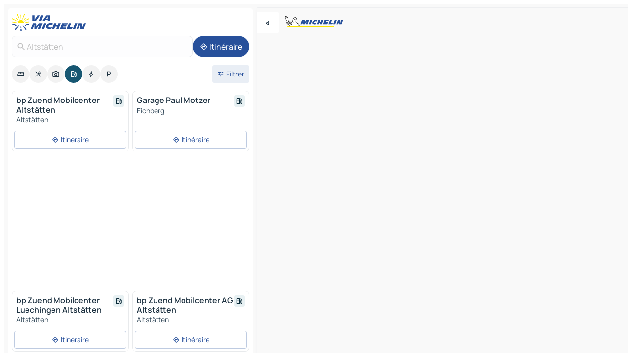

--- FILE ---
content_type: text/html
request_url: https://fr.viamichelin.ch/cartes-plans/stations-service/suisse/saint_gall/rheintal/altstatten-9450
body_size: 13672
content:
<!doctype html>
<html lang="fr">

<head>
	<meta charset="utf-8" />
	<meta name="viewport" content="width=device-width, initial-scale=1, maximum-scale=1, user-scalable=no" />
	<meta name="apple-itunes-app" content="app-id=443142682" />
	<!-- start app -->
	
		<link href="../../../../../_app/immutable/assets/vnd.D6Q4K2v3.css" rel="stylesheet">
		<link href="../../../../../_app/immutable/assets/lib.Cal4F3nj.css" rel="stylesheet">
		<link href="../../../../../_app/immutable/assets/vnd.Dmjc78Y1.css" rel="stylesheet">
		<link href="../../../../../_app/immutable/assets/0.C737XJuh.css" rel="stylesheet">
		<link href="../../../../../_app/immutable/assets/2.DTvqgUuk.css" rel="stylesheet">
		<link href="../../../../../_app/immutable/assets/10.C0zcU66-.css" rel="stylesheet"><!--1xg1a3p--><!--[!--><!--]--> <!--[--><!--[--><link rel="preconnect" href="https://map7.viamichelin.com"/> <link rel="dns-prefetch" href="https://map7.viamichelin.com"/><link rel="preconnect" href="https://map8.viamichelin.com"/> <link rel="dns-prefetch" href="https://map8.viamichelin.com"/><link rel="preconnect" href="https://map9.viamichelin.com"/> <link rel="dns-prefetch" href="https://map9.viamichelin.com"/><link rel="preconnect" href="https://sdk.privacy-center.org"/> <link rel="dns-prefetch" href="https://sdk.privacy-center.org"/><!--]--><!--]--> <!--[--><!--[--><!--]--><!--]--> <meta name="description" content="Retrouvez les stations-service Altstätten avec le prix du carburant à jour. Recherchez une station d'essence et obtenez sa géolocalisation exacte sur la carte ViaMichelin"/> <meta property="og:type" content="website"/> <meta property="og:site_name" content="ViaMichelin"/> <!--[--><meta property="og:title" content="Stations essence Altstätten - trouvez votre station-service - ViaMichelin"/><!--]--> <!--[--><meta property="og:description" content="Retrouvez les stations-service Altstätten avec le prix du carburant à jour. Recherchez une station d'essence et obtenez sa géolocalisation exacte sur la carte ViaMichelin"/><!--]--> <!--[--><meta property="og:image" content="https://fr.viamichelin.ch/_app/immutable/assets/logo-social.CPCa_Ogs.png"/><!--]--> <!--[!--><!--]--> <!--[--><link rel="alternate" href="https://www.viamichelin.at/karten-stadtplan/tankstellen/schweiz/sankt_gallen/rheintal/altstatten-9450" hreflang="de-at"/><link rel="alternate" href="https://fr.viamichelin.be/cartes-plans/stations-service/suisse/saint_gall/rheintal/altstatten-9450" hreflang="fr-be"/><link rel="alternate" href="https://nl.viamichelin.be/kaarten-plattegronden/tankstations/zwitserland/sankt_gallen/rheintal/altstatten-9450" hreflang="nl-be"/><link rel="alternate" href="https://de.viamichelin.ch/karten-stadtplan/tankstellen/schweiz/sankt_gallen/rheintal/altstatten-9450" hreflang="de-ch"/><link rel="alternate" href="https://it.viamichelin.ch/mappe-piantine/stazioni-di-servizio/svizzera/san_gallo/rheintal/altstatten-9450" hreflang="it-ch"/><link rel="alternate" href="https://www.viamichelin.com/maps/service-stations/switzerland/saint_gallen/rheintal/altstatten-9450" hreflang="en"/><link rel="alternate" href="https://www.viamichelin.de/karten-stadtplan/tankstellen/schweiz/sankt_gallen/rheintal/altstatten-9450" hreflang="de"/><link rel="alternate" href="https://www.viamichelin.es/mapas-planos/estaciones-servicio/suiza/san_galo/rheintal/altstatten-9450" hreflang="es"/><link rel="alternate" href="https://www.viamichelin.fr/cartes-plans/stations-service/suisse/saint_gall/rheintal/altstatten-9450" hreflang="fr"/><link rel="alternate" href="https://www.viamichelin.it/mappe-piantine/stazioni-di-servizio/svizzera/san_gallo/rheintal/altstatten-9450" hreflang="it"/><link rel="alternate" href="https://www.viamichelin.ie/maps/service-stations/switzerland/saint_gallen/rheintal/altstatten-9450" hreflang="en-ie"/><link rel="alternate" href="https://www.viamichelin.nl/kaarten-plattegronden/tankstations/zwitserland/sankt_gallen/rheintal/altstatten-9450" hreflang="nl"/><link rel="alternate" href="https://www.viamichelin.pt/mapas-plantas/estacoes-servico/suica/sao_galo/rheintal/altstatten-9450" hreflang="pt"/><link rel="alternate" href="https://www.viamichelin.co.uk/maps/service-stations/switzerland/saint_gallen/rheintal/altstatten-9450" hreflang="en-gb"/><!--]--> <!--[!--><!--]--><!----><title>Stations essence Altstätten - trouvez votre station-service - ViaMichelin</title>
	<!-- end app -->

	<meta name="google-site-verification" content="WgJa1cTzAZSQnDsg_NiBfVwI5UW7ZXNW7gNJDaNIwCw" />

	<link rel="icon" href="../../../../../favicon.png" />

	<!-- Start Consent -->
	<script nonce="d42EDIgZxs+mon/sBHmi3A==" id="spcloader" async fetchpriority="high" type="text/javascript"
		src="https://sdk.privacy-center.org/a1a55c7f-7f45-4e4b-80ac-b48e44c2fe99/loader.js?target=fr.viamichelin.ch"></script>
	<script nonce="d42EDIgZxs+mon/sBHmi3A==" type="text/javascript" async>
			window.didomiOnReady = window.didomiOnReady || [];
			window.didomiEventListeners = window.didomiEventListeners || [];

			window.didomiEventListeners.push(
				{
					event: "notice.shown",
					listener() {
						const $link = document.querySelector(
							".didomi-notice-view-partners-link-in-text"
						);
						if (!$link) {
							return;
						}
						$link.removeAttribute("href");
						$link.addEventListener("click", () => {
							Didomi.preferences.show("vendors");
						});
					},
				},
				{
					event: "notice.clickagree",
					listener() {
						window.postMessage({ type: 'didomi_clickagree'})
					}
				}
			);

			window.didomiConfig = {
				user: {
					bots: {
						consentRequired: false,
					},
				},
				preferences: {
					showWhenConsentIsMissing: false,
				},
			};

			window.gdprAppliesGlobally = true;
			// prettier-ignore
			!function(){function t(e){if(!window.frames[e]){if(document.body&&document.body.firstChild){let a=document.body,n=document.createElement("iframe");n.style.display="none",n.name=e,n.title=e,a.insertBefore(n,a.firstChild)}else setTimeout(function(){t(e)},5)}}function e(t,e,a,n,i){function r(t,a,n,r){if("function"!=typeof n)return;window[e]||(window[e]=[]);let s=!1;i&&(s=i(t,r,n)),s||window[e].push({command:t,version:a,callback:n,parameter:r})}function s(e){if(!window[t]||!0!==window[t].stub||!e.data)return;let i="string"==typeof e.data,r;try{r=i?JSON.parse(e.data):e.data}catch(s){return}if(r[a]){let f=r[a];window[t](f.command,f.version,function(t,a){let r={};r[n]={returnValue:t,success:a,callId:f.callId},e.source.postMessage(i?JSON.stringify(r):r,"*")},f.parameter)}}r.stub=!0,r.stubVersion=2,"function"!=typeof window[t]&&(window[t]=r,window.addEventListener?window.addEventListener("message",s,!1):window.attachEvent("onmessage",s))}e("__uspapi","__uspapiBuffer","__uspapiCall","__uspapiReturn"),t("__uspapiLocator"),e("__tcfapi","__tcfapiBuffr","__tcl","__tcfapiReturn"),t("__tcfapiLocator")}();
		</script>
	<!-- End Consent -->

	<!-- Start Google tag manager -->
	<script src="https://www.googletagmanager.com/gtag/js?id=G-97C0VJRFGQ" defer type="didomi/javascript"
		nonce="d42EDIgZxs+mon/sBHmi3A==" fetchpriority="low"></script>
	<script nonce="d42EDIgZxs+mon/sBHmi3A==" type="text/javascript" defer>
			window.dataLayer = window.dataLayer || [];
			function gtag() {
				dataLayer.push(arguments);
			}
			gtag('js', new Date());
			gtag('config', 'G-97C0VJRFGQ', { send_page_view: false });
		</script>
	<!-- End Google tag manager -->
</head>

<body data-sveltekit-preload-data="hover" class="text-body">
	<div style="display: contents"><!--[--><!--[--><!----><!--[--><!--]--> <!--[--><!----><div class="main-container bg-neutral-weak homepage svelte-9k52vj" style="--bottomsheet-height-offset: -100px;"><div class="map svelte-9k52vj"><div class="h-full w-full md:shadow-smooth-block md:relative svelte-6wt9i2" data-testid="map-container"><!--[!--><!--]--></div><!----> <!--[--><div class="absolute top-4 left-0 size-11 z-ontop hidden md:block"><button type="button" class="btn-filled-white btn-md rd-l-0 min-w-max"><!--[!--><!--[--><!----><span class="flex w-max size-3.5"><!--[--><!----><span class="icon-arrow-back-left inline-block"><!----></span><!----><!--]--><!----></span><!----><!--]--> <!--[!--><!--]--> <!--[!--><!--]--><!--]--> <!--[!--><!--]--></button><!----></div><!--]--> <img src="/_app/immutable/assets/vm-logo-bib-michelin.Dd_LzvJh.svg" alt="Michelin" class="absolute left-14 top-6 md:block hidden z-hover" height="24" width="120"/> <img height="32" width="126" src="/_app/immutable/assets/vm-logo-large.BEgj6SJ1.svg" alt="ViaMichelin" class="absolute-center-x top-2 md:hidden z-hover"/></div> <!--[!--><!--]--> <div class="slot-container md:p-2 md:pr-0 md:h-dvh printable svelte-9k52vj"><div class="md:overflow-hidden md:rd-2 md:h-dvh max-h-full printable"><div class="slot-wrapper h-full scrollbar-thin printable md:bg-neutral-weakest svelte-9k52vj"><!--[!--><!--]--> <!--[--><!----><!--[--><!----><!--[!--><!----><div class="translate-slide-offset md:block svelte-5lb488" style="--slide-offset: 0px;"><img src="/_app/immutable/assets/vm-logo-bib-michelin.Dd_LzvJh.svg" alt="Michelin" class="absolute top-[var(--top)] right-[var(--right)] md:hidden" style="--top: -24px; --right: 8px;" height="24" width="120"/> <div><div><div class="searchtools w-full md:flex md:flex-wrap md:gap-4 md:bg-transparent md:px-2 md:pt-2 svelte-1kj4v11" data-testid="map-search-panel"><!--[!--><!--]--> <!--[!--><div class="hidden md:block w-full"><header role="banner" class="flex items-center w-full py-1 justify-between md:py-0"><!--[!--><!--[--><a href="../../../../../" class="block py-1 pr-2 shrink-0" aria-label="Retour à la page d'accueil" data-sveltekit-preload-data="tap"><img class="h-9 cover-left" src="/_app/immutable/assets/vm-logo-large.BEgj6SJ1.svg" alt="ViaMichelin" width="152" height="36"/></a><!--]--><!--]--> <!--[!--><!--[!--><!--]--><!--]--></header><!----></div><!--]--> <div class="flex gap-2 w-full md:p-0 md:bg-transparent border-coloredneutral-weakest rounded-full p-2"><div class="search relative w-full min-w-0  svelte-oeoh2d"><label for="address-search" class="text-sm"> <span class="input-container flex items-center p-2 w-full text-5 gap-1 rd-2 relative b-solid b-0.5 border-coloredneutral-weakest element-disabled bg-neutral-soft text-neutral svelte-xzp1b6"><!--[--><!----><span class="icon-search inline-block w-5 "><!----></span><!----><!--]--> <input type="text" id="address-search" class="input min-w-0 text-md text-coloredneutral b-0 flex-grow bg-transparent placeholder:text-neutral disabled:text-neutral svelte-xzp1b6" placeholder="On va où ?" aria-label="On va où ?" disabled autocomplete="off" value="Altstätten"/> <!--[!--><!--]--> <!--[!--><!--]--></span></label><!----> <ul class="results rd-2 absolute z-hover w-full m-0 mt-1 p-0 shadow-smooth-bottom-2 bg-neutral-weakest text-coloredneutral text-md svelte-oeoh2d" role="listbox" aria-label="Résultats de la recherche"><!--[!--><!--]--><!----> <!--[!--><!--]--><!----> <!--[!--><!--[!--><!--]--><!--]--><!----></ul></div><!----> <!--[--><button type="button" aria-label="Itinéraire" class="btn-filled-primary btn-md z-infront rounded-full min-w-max"><!--[!--><!--[--><!----><span class="flex w-max"><!--[--><!----><span class="icon-directions inline-block"><!----></span><!----><!--]--><!----></span><!----><!--]--> <!--[--><span class="ml-1">Itinéraire</span><!--]--> <!--[!--><!--]--><!--]--> <!--[!--><!--]--></button><!--]--></div></div></div><!----></div></div> <div class="poi-container relative z-1 md:block bg-neutral-weakest md:bg-transparent block svelte-5lb488"><button type="button" class="handle relative w-full p-4 rd-2 b-0 grid place-items-center bg-transparent md:hidden" aria-label="Ouvrir le panneau" style="height: 40px;"><span class="rd-2 w-20 h-2 bg-base-15"></span></button><!----> <div class="mt-4"><div class="mb-2 px-2"><div class="flex justify-between flex-nowrap flex-row-reverse"><div class="grow-3 order-2"><div class="flex gap-1 flex-wrap" role="listbox" aria-multiselectable="true" aria-orientation="horizontal" aria-label="Points d'intérêt"><!--[--><!--[!--><button type="button" role="option" title="Recherche Hébergements" aria-selected="false" aria-label="Recherche Hébergements" class="whitespace-nowrap flex justify-center items-center text-md gap-1 b-0 cursor-pointer rounded-full p-2.5 bg-neutral-soft hover:bg-coloredneutral-weak text-coloredneutral svelte-f2zwv4 aspect-ratio-1"><!--[!--><!--[--><!----><span class="flex w-max"><!--[--><!----><span class="icon-hotel inline-block"><!----></span><!----><!--]--><!----></span><!----><!--]--> <!--[!--><!--]--> <!--[!--><!--]--><!--]--></button><!--]--><!--[!--><button type="button" role="option" title="Recherche Restaurants" aria-selected="false" aria-label="Recherche Restaurants" class="whitespace-nowrap flex justify-center items-center text-md gap-1 b-0 cursor-pointer rounded-full p-2.5 bg-neutral-soft hover:bg-coloredneutral-weak text-coloredneutral svelte-f2zwv4 aspect-ratio-1"><!--[!--><!--[--><!----><span class="flex w-max"><!--[--><!----><span class="icon-restaurant inline-block"><!----></span><!----><!--]--><!----></span><!----><!--]--> <!--[!--><!--]--> <!--[!--><!--]--><!--]--></button><!--]--><!--[!--><button type="button" role="option" title="Recherche Tourisme" aria-selected="false" aria-label="Recherche Tourisme" class="whitespace-nowrap flex justify-center items-center text-md gap-1 b-0 cursor-pointer rounded-full p-2.5 bg-neutral-soft hover:bg-coloredneutral-weak text-coloredneutral svelte-f2zwv4 aspect-ratio-1"><!--[!--><!--[--><!----><span class="flex w-max"><!--[--><!----><span class="icon-tourism inline-block"><!----></span><!----><!--]--><!----></span><!----><!--]--> <!--[!--><!--]--> <!--[!--><!--]--><!--]--></button><!--]--><!--[!--><button type="button" role="option" title="Recherche Stations service" aria-selected="true" aria-label="Recherche Stations service" class="whitespace-nowrap flex justify-center items-center text-md gap-1 b-0 cursor-pointer rounded-full p-2.5 bg-fuel text-neutral-weakest hover:bg-fuel-soft svelte-f2zwv4 aspect-ratio-1"><!--[!--><!--[--><!----><span class="flex w-max"><!--[--><!----><span class="icon-energy-pump inline-block"><!----></span><!----><!--]--><!----></span><!----><!--]--> <!--[!--><!--]--> <!--[!--><!--]--><!--]--></button><!--]--><!--[!--><button type="button" role="option" title="Recherche Recharges auto" aria-selected="false" aria-label="Recherche Recharges auto" class="whitespace-nowrap flex justify-center items-center text-md gap-1 b-0 cursor-pointer rounded-full p-2.5 bg-neutral-soft hover:bg-coloredneutral-weak text-coloredneutral svelte-f2zwv4 aspect-ratio-1"><!--[!--><!--[--><!----><span class="flex w-max"><!--[--><!----><span class="icon-flash inline-block"><!----></span><!----><!--]--><!----></span><!----><!--]--> <!--[!--><!--]--> <!--[!--><!--]--><!--]--></button><!--]--><!--[!--><button type="button" role="option" title="Recherche Parkings" aria-selected="false" aria-label="Recherche Parkings" class="whitespace-nowrap flex justify-center items-center text-md gap-1 b-0 cursor-pointer rounded-full p-2.5 bg-neutral-soft hover:bg-coloredneutral-weak text-coloredneutral svelte-f2zwv4 aspect-ratio-1"><!--[!--><!--[--><!----><span class="flex w-max"><!--[--><!----><span class="icon-parking inline-block"><!----></span><!----><!--]--><!----></span><!----><!--]--> <!--[!--><!--]--> <!--[!--><!--]--><!--]--></button><!--]--><!--]--></div><!----></div> <!--[--><div class="ml-2 relative order-1"><button type="button" aria-label="Ouvrir les filtres" class="btn-filled-light btn-sm relative filter-button min-w-max"><!--[!--><!--[--><!----><span class="flex w-max"><!--[--><!----><span class="icon-tune inline-block"><!----></span><!----><!--]--><!----></span><!----><!--]--> <!--[--><span class="ml-1">Filtrer</span><!--]--> <!--[!--><!--]--><!--]--> <!--[--><!--[!--><!--]--><!----><!--]--></button><!----></div><!--]--></div> <div class="date-range-picker-container min-w-0 w-full order--1 mt-2"><div class="flex items-start gap-2"><!--[!--><!--]--></div></div></div><!----> <!--[!--><!--]--> <!--[--><ul data-testid="poilist" class="container m-0 px-2 grid svelte-1qh5ik5"><!--[!--><!--[--><!--[!--><!--[!--><!----><!--[--><!----><li data-testid="poi-card-0" data-category="energy" class="poi-card xs grid text-body border-coloredneutral-weakest bg-neutral-weakest hover:border-transparent border-1 border-solid rd-2 relative with-shadow vertical svelte-1ci3g67" role="none"><a href="?bounds=9.483977~47.268888~9.593216~47.4002707&amp;itinerary=&amp;poiCategories=8&amp;selectedAddress=%7B%22address%22%3A%22Altst%C3%A4tten%22%2C%22city%22%3A%22Altst%C3%A4tten%22%2C%22coordinates%22%3A%7B%22lat%22%3A47.3780148%2C%22lng%22%3A9.5399967%7D%2C%22countryCode%22%3A%22CHE%22%2C%22region%22%3A%22Saint-Gall%22%2C%22zipCode%22%3A%229450%22%2C%22entityType%22%3A%22CITY%22%2C%22boundsSync%22%3Atrue%7D&amp;selectedPoi=10334111~SERVICE_GAS_STATION&amp;withCaravan=false" class="decoration-none flex flex-col " data-sveltekit-preload-data="tap"><!--[!--><!--]--> <div class="pt-2 px-2 pb-0 grid h-max"><!--[--><!--[--><!--[--><div class="inline-flex justify-between w-full min-w-0 text-body text-md font-600 gap-x-0.5 text-coloredneutral"><span data-testid="card-title" class="pb-0.5 clamp-lines-2">bp Zuend Mobilcenter Altstätten</span> <!--[--><div class="flex items-center justify-center w-max shrink-0  rd-1 p-0.75 bg-fuel-weakest text-fuel-strongest h-6 w-6 undefined svelte-snfjjm"><!--[!--><!--[!--><!--[!--><!--]--> <!--[!--><!--]--> <!--[--><!----><div class="flex w-max"><!--[--><!----><div class="icon-energy-pump inline-block"><!----></div><!----><!--]--><!----></div><!----><!--]--><!--]--><!--]--></div><!--]--></div><!--]--><!--]--> <!--[!--><!--]--> <!--[--><span class="truncate font-400 text-sm text-coloredneutral-soft p-be-1px">Altstätten</span><!--]--> <!--[!--><!--]--> <!--[--><div data-testid="gas-station-fragment" class="grid gap-y-1 text-body text-coloredneutral-soft p-0 pt-1"><!--[--><ul class="grid gap-y-1 text-body text-sm text-coloredneutral-soft p-0"><!--[--><!--]--></ul><!--]--> <!--[!--><!--]--> <!--[!--><!--]--></div><!--]--> <!--[!--><!--]--> <!--[!--><!--]--><!--]--></div><!----></a> <div class="button-wrapper p-1 p-bs-3px"><!--[!--><!--[!--><!--[!--><button type="button" class="btn-outline-light btn-sm w-full overflow-hidden"><!--[!--><!--[--><!----><span class="flex w-max"><!--[--><!----><span class="icon-directions inline-block"><!----></span><!----><!--]--><!----></span><!----><!--]--> <!--[--><span class="ml-1 undefined text-wrap-balance">Itinéraire</span><!--]--> <!--[!--><!--]--><!--]--> <!--[!--><!--]--></button><!--]--><!--]--><!--]--></div><!----><!----></li><!----><!--]--><!----><!--]--><!--]--><!--[!--><!--[!--><!----><!--[--><!----><li data-testid="poi-card-1" data-category="energy" class="poi-card xs grid text-body border-coloredneutral-weakest bg-neutral-weakest hover:border-transparent border-1 border-solid rd-2 relative with-shadow vertical svelte-1ci3g67" role="none"><a href="?bounds=9.483977~47.268888~9.593216~47.4002707&amp;itinerary=&amp;poiCategories=8&amp;selectedAddress=%7B%22address%22%3A%22Altst%C3%A4tten%22%2C%22city%22%3A%22Altst%C3%A4tten%22%2C%22coordinates%22%3A%7B%22lat%22%3A47.3780148%2C%22lng%22%3A9.5399967%7D%2C%22countryCode%22%3A%22CHE%22%2C%22region%22%3A%22Saint-Gall%22%2C%22zipCode%22%3A%229450%22%2C%22entityType%22%3A%22CITY%22%2C%22boundsSync%22%3Atrue%7D&amp;selectedPoi=11134373~SERVICE_GAS_STATION&amp;withCaravan=false" class="decoration-none flex flex-col " data-sveltekit-preload-data="tap"><!--[!--><!--]--> <div class="pt-2 px-2 pb-0 grid h-max"><!--[--><!--[--><!--[--><div class="inline-flex justify-between w-full min-w-0 text-body text-md font-600 gap-x-0.5 text-coloredneutral"><span data-testid="card-title" class="pb-0.5 clamp-lines-2">Garage Paul Motzer</span> <!--[--><div class="flex items-center justify-center w-max shrink-0  rd-1 p-0.75 bg-fuel-weakest text-fuel-strongest h-6 w-6 undefined svelte-snfjjm"><!--[!--><!--[!--><!--[!--><!--]--> <!--[!--><!--]--> <!--[--><!----><div class="flex w-max"><!--[--><!----><div class="icon-energy-pump inline-block"><!----></div><!----><!--]--><!----></div><!----><!--]--><!--]--><!--]--></div><!--]--></div><!--]--><!--]--> <!--[!--><!--]--> <!--[--><span class="truncate font-400 text-sm text-coloredneutral-soft p-be-1px">Eichberg</span><!--]--> <!--[!--><!--]--> <!--[--><div data-testid="gas-station-fragment" class="grid gap-y-1 text-body text-coloredneutral-soft p-0 pt-1"><!--[--><ul class="grid gap-y-1 text-body text-sm text-coloredneutral-soft p-0"><!--[--><!--]--></ul><!--]--> <!--[!--><!--]--> <!--[!--><!--]--></div><!--]--> <!--[!--><!--]--> <!--[!--><!--]--><!--]--></div><!----></a> <div class="button-wrapper p-1 p-bs-3px"><!--[!--><!--[!--><!--[!--><button type="button" class="btn-outline-light btn-sm w-full overflow-hidden"><!--[!--><!--[--><!----><span class="flex w-max"><!--[--><!----><span class="icon-directions inline-block"><!----></span><!----><!--]--><!----></span><!----><!--]--> <!--[--><span class="ml-1 undefined text-wrap-balance">Itinéraire</span><!--]--> <!--[!--><!--]--><!--]--> <!--[!--><!--]--></button><!--]--><!--]--><!--]--></div><!----><!----></li><!----><!--]--><!----><!--]--><!--]--><!--[--><li class="flex justify-center ad"><!----><div class="flex items-center justify-center relative h-70 w-75"><!----><div id="div-gpt-ad-mpu_haut" class="ad size-full max-h-[var(--height)] max-w-[var(--width)] overflow-hidden md:max-h-[var(--md-height)] md:max-w-[var(--md-width)] div-gpt-ad-mpu_haut svelte-15hg1g9" style=" --width:300px; --height:250px; --md-width:300px; --md-height:250px; " data-testid="ad-poi-list"></div><!----><!----></div><!----></li><!--]--><!--[!--><!--[!--><!----><!--[--><!----><li data-testid="poi-card-3" data-category="energy" class="poi-card xs grid text-body border-coloredneutral-weakest bg-neutral-weakest hover:border-transparent border-1 border-solid rd-2 relative with-shadow vertical svelte-1ci3g67" role="none"><a href="?bounds=9.483977~47.268888~9.593216~47.4002707&amp;itinerary=&amp;poiCategories=8&amp;selectedAddress=%7B%22address%22%3A%22Altst%C3%A4tten%22%2C%22city%22%3A%22Altst%C3%A4tten%22%2C%22coordinates%22%3A%7B%22lat%22%3A47.3780148%2C%22lng%22%3A9.5399967%7D%2C%22countryCode%22%3A%22CHE%22%2C%22region%22%3A%22Saint-Gall%22%2C%22zipCode%22%3A%229450%22%2C%22entityType%22%3A%22CITY%22%2C%22boundsSync%22%3Atrue%7D&amp;selectedPoi=17668940~SERVICE_GAS_STATION&amp;withCaravan=false" class="decoration-none flex flex-col " data-sveltekit-preload-data="tap"><!--[!--><!--]--> <div class="pt-2 px-2 pb-0 grid h-max"><!--[--><!--[--><!--[--><div class="inline-flex justify-between w-full min-w-0 text-body text-md font-600 gap-x-0.5 text-coloredneutral"><span data-testid="card-title" class="pb-0.5 clamp-lines-2">bp Zuend Mobilcenter Luechingen Altstätten</span> <!--[--><div class="flex items-center justify-center w-max shrink-0  rd-1 p-0.75 bg-fuel-weakest text-fuel-strongest h-6 w-6 undefined svelte-snfjjm"><!--[!--><!--[!--><!--[!--><!--]--> <!--[!--><!--]--> <!--[--><!----><div class="flex w-max"><!--[--><!----><div class="icon-energy-pump inline-block"><!----></div><!----><!--]--><!----></div><!----><!--]--><!--]--><!--]--></div><!--]--></div><!--]--><!--]--> <!--[!--><!--]--> <!--[--><span class="truncate font-400 text-sm text-coloredneutral-soft p-be-1px">Altstätten</span><!--]--> <!--[!--><!--]--> <!--[--><div data-testid="gas-station-fragment" class="grid gap-y-1 text-body text-coloredneutral-soft p-0 pt-1"><!--[--><ul class="grid gap-y-1 text-body text-sm text-coloredneutral-soft p-0"><!--[--><!--]--></ul><!--]--> <!--[!--><!--]--> <!--[!--><!--]--></div><!--]--> <!--[!--><!--]--> <!--[!--><!--]--><!--]--></div><!----></a> <div class="button-wrapper p-1 p-bs-3px"><!--[!--><!--[!--><!--[!--><button type="button" class="btn-outline-light btn-sm w-full overflow-hidden"><!--[!--><!--[--><!----><span class="flex w-max"><!--[--><!----><span class="icon-directions inline-block"><!----></span><!----><!--]--><!----></span><!----><!--]--> <!--[--><span class="ml-1 undefined text-wrap-balance">Itinéraire</span><!--]--> <!--[!--><!--]--><!--]--> <!--[!--><!--]--></button><!--]--><!--]--><!--]--></div><!----><!----></li><!----><!--]--><!----><!--]--><!--]--><!--[!--><!--[!--><!----><!--[--><!----><li data-testid="poi-card-4" data-category="energy" class="poi-card xs grid text-body border-coloredneutral-weakest bg-neutral-weakest hover:border-transparent border-1 border-solid rd-2 relative with-shadow vertical svelte-1ci3g67" role="none"><a href="?bounds=9.483977~47.268888~9.593216~47.4002707&amp;itinerary=&amp;poiCategories=8&amp;selectedAddress=%7B%22address%22%3A%22Altst%C3%A4tten%22%2C%22city%22%3A%22Altst%C3%A4tten%22%2C%22coordinates%22%3A%7B%22lat%22%3A47.3780148%2C%22lng%22%3A9.5399967%7D%2C%22countryCode%22%3A%22CHE%22%2C%22region%22%3A%22Saint-Gall%22%2C%22zipCode%22%3A%229450%22%2C%22entityType%22%3A%22CITY%22%2C%22boundsSync%22%3Atrue%7D&amp;selectedPoi=719942~SERVICE_GAS_STATION&amp;withCaravan=false" class="decoration-none flex flex-col " data-sveltekit-preload-data="tap"><!--[!--><!--]--> <div class="pt-2 px-2 pb-0 grid h-max"><!--[--><!--[--><!--[--><div class="inline-flex justify-between w-full min-w-0 text-body text-md font-600 gap-x-0.5 text-coloredneutral"><span data-testid="card-title" class="pb-0.5 clamp-lines-2">bp Zuend Mobilcenter AG Altstätten</span> <!--[--><div class="flex items-center justify-center w-max shrink-0  rd-1 p-0.75 bg-fuel-weakest text-fuel-strongest h-6 w-6 undefined svelte-snfjjm"><!--[!--><!--[!--><!--[!--><!--]--> <!--[!--><!--]--> <!--[--><!----><div class="flex w-max"><!--[--><!----><div class="icon-energy-pump inline-block"><!----></div><!----><!--]--><!----></div><!----><!--]--><!--]--><!--]--></div><!--]--></div><!--]--><!--]--> <!--[!--><!--]--> <!--[--><span class="truncate font-400 text-sm text-coloredneutral-soft p-be-1px">Altstätten</span><!--]--> <!--[!--><!--]--> <!--[--><div data-testid="gas-station-fragment" class="grid gap-y-1 text-body text-coloredneutral-soft p-0 pt-1"><!--[--><ul class="grid gap-y-1 text-body text-sm text-coloredneutral-soft p-0"><!--[--><!--]--></ul><!--]--> <!--[!--><!--]--> <!--[!--><!--]--></div><!--]--> <!--[!--><!--]--> <!--[!--><!--]--><!--]--></div><!----></a> <div class="button-wrapper p-1 p-bs-3px"><!--[!--><!--[!--><!--[!--><button type="button" class="btn-outline-light btn-sm w-full overflow-hidden"><!--[!--><!--[--><!----><span class="flex w-max"><!--[--><!----><span class="icon-directions inline-block"><!----></span><!----><!--]--><!----></span><!----><!--]--> <!--[--><span class="ml-1 undefined text-wrap-balance">Itinéraire</span><!--]--> <!--[!--><!--]--><!--]--> <!--[!--><!--]--></button><!--]--><!--]--><!--]--></div><!----><!----></li><!----><!--]--><!----><!--]--><!--]--><!--[!--><!--[!--><!----><!--[--><!----><li data-testid="poi-card-5" data-category="energy" class="poi-card xs grid text-body border-coloredneutral-weakest bg-neutral-weakest hover:border-transparent border-1 border-solid rd-2 relative with-shadow vertical svelte-1ci3g67" role="none"><a href="?bounds=9.483977~47.268888~9.593216~47.4002707&amp;itinerary=&amp;poiCategories=8&amp;selectedAddress=%7B%22address%22%3A%22Altst%C3%A4tten%22%2C%22city%22%3A%22Altst%C3%A4tten%22%2C%22coordinates%22%3A%7B%22lat%22%3A47.3780148%2C%22lng%22%3A9.5399967%7D%2C%22countryCode%22%3A%22CHE%22%2C%22region%22%3A%22Saint-Gall%22%2C%22zipCode%22%3A%229450%22%2C%22entityType%22%3A%22CITY%22%2C%22boundsSync%22%3Atrue%7D&amp;selectedPoi=719954~SERVICE_GAS_STATION&amp;withCaravan=false" class="decoration-none flex flex-col " data-sveltekit-preload-data="tap"><!--[!--><!--]--> <div class="pt-2 px-2 pb-0 grid h-max"><!--[--><!--[--><!--[--><div class="inline-flex justify-between w-full min-w-0 text-body text-md font-600 gap-x-0.5 text-coloredneutral"><span data-testid="card-title" class="pb-0.5 clamp-lines-2">Altstaettenstadtli Garage</span> <!--[--><div class="flex items-center justify-center w-max shrink-0  rd-1 p-0.75 bg-fuel-weakest text-fuel-strongest h-6 w-6 undefined svelte-snfjjm"><!--[!--><!--[!--><!--[!--><!--]--> <!--[!--><!--]--> <!--[--><!----><div class="flex w-max"><!--[--><!----><div class="icon-energy-pump inline-block"><!----></div><!----><!--]--><!----></div><!----><!--]--><!--]--><!--]--></div><!--]--></div><!--]--><!--]--> <!--[!--><!--]--> <!--[--><span class="truncate font-400 text-sm text-coloredneutral-soft p-be-1px">Altstätten</span><!--]--> <!--[!--><!--]--> <!--[--><div data-testid="gas-station-fragment" class="grid gap-y-1 text-body text-coloredneutral-soft p-0 pt-1"><!--[--><ul class="grid gap-y-1 text-body text-sm text-coloredneutral-soft p-0"><!--[--><!--]--></ul><!--]--> <!--[!--><!--]--> <!--[!--><!--]--></div><!--]--> <!--[!--><!--]--> <!--[!--><!--]--><!--]--></div><!----></a> <div class="button-wrapper p-1 p-bs-3px"><!--[!--><!--[!--><!--[!--><button type="button" class="btn-outline-light btn-sm w-full overflow-hidden"><!--[!--><!--[--><!----><span class="flex w-max"><!--[--><!----><span class="icon-directions inline-block"><!----></span><!----><!--]--><!----></span><!----><!--]--> <!--[--><span class="ml-1 undefined text-wrap-balance">Itinéraire</span><!--]--> <!--[!--><!--]--><!--]--> <!--[!--><!--]--></button><!--]--><!--]--><!--]--></div><!----><!----></li><!----><!--]--><!----><!--]--><!--]--><!--[!--><!--[!--><!----><!--[--><!----><li data-testid="poi-card-6" data-category="energy" class="poi-card xs grid text-body border-coloredneutral-weakest bg-neutral-weakest hover:border-transparent border-1 border-solid rd-2 relative with-shadow vertical svelte-1ci3g67" role="none"><a href="?bounds=9.483977~47.268888~9.593216~47.4002707&amp;itinerary=&amp;poiCategories=8&amp;selectedAddress=%7B%22address%22%3A%22Altst%C3%A4tten%22%2C%22city%22%3A%22Altst%C3%A4tten%22%2C%22coordinates%22%3A%7B%22lat%22%3A47.3780148%2C%22lng%22%3A9.5399967%7D%2C%22countryCode%22%3A%22CHE%22%2C%22region%22%3A%22Saint-Gall%22%2C%22zipCode%22%3A%229450%22%2C%22entityType%22%3A%22CITY%22%2C%22boundsSync%22%3Atrue%7D&amp;selectedPoi=720125~SERVICE_GAS_STATION&amp;withCaravan=false" class="decoration-none flex flex-col " data-sveltekit-preload-data="tap"><!--[!--><!--]--> <div class="pt-2 px-2 pb-0 grid h-max"><!--[--><!--[--><!--[--><div class="inline-flex justify-between w-full min-w-0 text-body text-md font-600 gap-x-0.5 text-coloredneutral"><span data-testid="card-title" class="pb-0.5 clamp-lines-2">Agrola</span> <!--[--><div class="flex items-center justify-center w-max shrink-0  rd-1 p-0.75 bg-fuel-weakest text-fuel-strongest h-6 w-6 undefined svelte-snfjjm"><!--[!--><!--[!--><!--[!--><!--]--> <!--[!--><!--]--> <!--[--><!----><div class="flex w-max"><!--[--><!----><div class="icon-energy-pump inline-block"><!----></div><!----><!--]--><!----></div><!----><!--]--><!--]--><!--]--></div><!--]--></div><!--]--><!--]--> <!--[!--><!--]--> <!--[--><span class="truncate font-400 text-sm text-coloredneutral-soft p-be-1px">Altstätten</span><!--]--> <!--[!--><!--]--> <!--[--><div data-testid="gas-station-fragment" class="grid gap-y-1 text-body text-coloredneutral-soft p-0 pt-1"><!--[--><ul class="grid gap-y-1 text-body text-sm text-coloredneutral-soft p-0"><!--[--><!--]--></ul><!--]--> <!--[!--><!--]--> <!--[!--><!--]--></div><!--]--> <!--[!--><!--]--> <!--[!--><!--]--><!--]--></div><!----></a> <div class="button-wrapper p-1 p-bs-3px"><!--[!--><!--[!--><!--[!--><button type="button" class="btn-outline-light btn-sm w-full overflow-hidden"><!--[!--><!--[--><!----><span class="flex w-max"><!--[--><!----><span class="icon-directions inline-block"><!----></span><!----><!--]--><!----></span><!----><!--]--> <!--[--><span class="ml-1 undefined text-wrap-balance">Itinéraire</span><!--]--> <!--[!--><!--]--><!--]--> <!--[!--><!--]--></button><!--]--><!--]--><!--]--></div><!----><!----></li><!----><!--]--><!----><!--]--><!--]--><!--[!--><!--[!--><!----><!--[--><!----><li data-testid="poi-card-7" data-category="energy" class="poi-card xs grid text-body border-coloredneutral-weakest bg-neutral-weakest hover:border-transparent border-1 border-solid rd-2 relative with-shadow vertical svelte-1ci3g67" role="none"><a href="?bounds=9.483977~47.268888~9.593216~47.4002707&amp;itinerary=&amp;poiCategories=8&amp;selectedAddress=%7B%22address%22%3A%22Altst%C3%A4tten%22%2C%22city%22%3A%22Altst%C3%A4tten%22%2C%22coordinates%22%3A%7B%22lat%22%3A47.3780148%2C%22lng%22%3A9.5399967%7D%2C%22countryCode%22%3A%22CHE%22%2C%22region%22%3A%22Saint-Gall%22%2C%22zipCode%22%3A%229450%22%2C%22entityType%22%3A%22CITY%22%2C%22boundsSync%22%3Atrue%7D&amp;selectedPoi=720132~SERVICE_GAS_STATION&amp;withCaravan=false" class="decoration-none flex flex-col " data-sveltekit-preload-data="tap"><!--[!--><!--]--> <div class="pt-2 px-2 pb-0 grid h-max"><!--[--><!--[--><!--[--><div class="inline-flex justify-between w-full min-w-0 text-body text-md font-600 gap-x-0.5 text-coloredneutral"><span data-testid="card-title" class="pb-0.5 clamp-lines-2">Agrola</span> <!--[--><div class="flex items-center justify-center w-max shrink-0  rd-1 p-0.75 bg-fuel-weakest text-fuel-strongest h-6 w-6 undefined svelte-snfjjm"><!--[!--><!--[!--><!--[!--><!--]--> <!--[!--><!--]--> <!--[--><!----><div class="flex w-max"><!--[--><!----><div class="icon-energy-pump inline-block"><!----></div><!----><!--]--><!----></div><!----><!--]--><!--]--><!--]--></div><!--]--></div><!--]--><!--]--> <!--[!--><!--]--> <!--[--><span class="truncate font-400 text-sm text-coloredneutral-soft p-be-1px">Altstätten</span><!--]--> <!--[!--><!--]--> <!--[--><div data-testid="gas-station-fragment" class="grid gap-y-1 text-body text-coloredneutral-soft p-0 pt-1"><!--[--><ul class="grid gap-y-1 text-body text-sm text-coloredneutral-soft p-0"><!--[--><!--]--></ul><!--]--> <!--[!--><!--]--> <!--[!--><!--]--></div><!--]--> <!--[!--><!--]--> <!--[!--><!--]--><!--]--></div><!----></a> <div class="button-wrapper p-1 p-bs-3px"><!--[!--><!--[!--><!--[!--><button type="button" class="btn-outline-light btn-sm w-full overflow-hidden"><!--[!--><!--[--><!----><span class="flex w-max"><!--[--><!----><span class="icon-directions inline-block"><!----></span><!----><!--]--><!----></span><!----><!--]--> <!--[--><span class="ml-1 undefined text-wrap-balance">Itinéraire</span><!--]--> <!--[!--><!--]--><!--]--> <!--[!--><!--]--></button><!--]--><!--]--><!--]--></div><!----><!----></li><!----><!--]--><!----><!--]--><!--]--><!--[!--><!--[!--><!----><!--[--><!----><li data-testid="poi-card-8" data-category="energy" class="poi-card xs grid text-body border-coloredneutral-weakest bg-neutral-weakest hover:border-transparent border-1 border-solid rd-2 relative with-shadow vertical svelte-1ci3g67" role="none"><a href="?bounds=9.483977~47.268888~9.593216~47.4002707&amp;itinerary=&amp;poiCategories=8&amp;selectedAddress=%7B%22address%22%3A%22Altst%C3%A4tten%22%2C%22city%22%3A%22Altst%C3%A4tten%22%2C%22coordinates%22%3A%7B%22lat%22%3A47.3780148%2C%22lng%22%3A9.5399967%7D%2C%22countryCode%22%3A%22CHE%22%2C%22region%22%3A%22Saint-Gall%22%2C%22zipCode%22%3A%229450%22%2C%22entityType%22%3A%22CITY%22%2C%22boundsSync%22%3Atrue%7D&amp;selectedPoi=720134~SERVICE_GAS_STATION&amp;withCaravan=false" class="decoration-none flex flex-col " data-sveltekit-preload-data="tap"><!--[!--><!--]--> <div class="pt-2 px-2 pb-0 grid h-max"><!--[--><!--[--><!--[--><div class="inline-flex justify-between w-full min-w-0 text-body text-md font-600 gap-x-0.5 text-coloredneutral"><span data-testid="card-title" class="pb-0.5 clamp-lines-2">AVIA - Altstätten</span> <!--[--><div class="flex items-center justify-center w-max shrink-0  rd-1 p-0.75 bg-fuel-weakest text-fuel-strongest h-6 w-6 undefined svelte-snfjjm"><!--[!--><!--[!--><!--[!--><!--]--> <!--[!--><!--]--> <!--[--><!----><div class="flex w-max"><!--[--><!----><div class="icon-energy-pump inline-block"><!----></div><!----><!--]--><!----></div><!----><!--]--><!--]--><!--]--></div><!--]--></div><!--]--><!--]--> <!--[!--><!--]--> <!--[--><span class="truncate font-400 text-sm text-coloredneutral-soft p-be-1px">Altstätten</span><!--]--> <!--[!--><!--]--> <!--[--><div data-testid="gas-station-fragment" class="grid gap-y-1 text-body text-coloredneutral-soft p-0 pt-1"><!--[--><ul class="grid gap-y-1 text-body text-sm text-coloredneutral-soft p-0"><!--[--><!--]--></ul><!--]--> <!--[!--><!--]--> <!--[!--><!--]--></div><!--]--> <!--[!--><!--]--> <!--[!--><!--]--><!--]--></div><!----></a> <div class="button-wrapper p-1 p-bs-3px"><!--[!--><!--[!--><!--[!--><button type="button" class="btn-outline-light btn-sm w-full overflow-hidden"><!--[!--><!--[--><!----><span class="flex w-max"><!--[--><!----><span class="icon-directions inline-block"><!----></span><!----><!--]--><!----></span><!----><!--]--> <!--[--><span class="ml-1 undefined text-wrap-balance">Itinéraire</span><!--]--> <!--[!--><!--]--><!--]--> <!--[!--><!--]--></button><!--]--><!--]--><!--]--></div><!----><!----></li><!----><!--]--><!----><!--]--><!--]--><!--[!--><!--[!--><!----><!--[--><!----><li data-testid="poi-card-9" data-category="energy" class="poi-card xs grid text-body border-coloredneutral-weakest bg-neutral-weakest hover:border-transparent border-1 border-solid rd-2 relative with-shadow vertical svelte-1ci3g67" role="none"><a href="?bounds=9.483977~47.268888~9.593216~47.4002707&amp;itinerary=&amp;poiCategories=8&amp;selectedAddress=%7B%22address%22%3A%22Altst%C3%A4tten%22%2C%22city%22%3A%22Altst%C3%A4tten%22%2C%22coordinates%22%3A%7B%22lat%22%3A47.3780148%2C%22lng%22%3A9.5399967%7D%2C%22countryCode%22%3A%22CHE%22%2C%22region%22%3A%22Saint-Gall%22%2C%22zipCode%22%3A%229450%22%2C%22entityType%22%3A%22CITY%22%2C%22boundsSync%22%3Atrue%7D&amp;selectedPoi=720135~SERVICE_GAS_STATION&amp;withCaravan=false" class="decoration-none flex flex-col " data-sveltekit-preload-data="tap"><!--[!--><!--]--> <div class="pt-2 px-2 pb-0 grid h-max"><!--[--><!--[--><!--[--><div class="inline-flex justify-between w-full min-w-0 text-body text-md font-600 gap-x-0.5 text-coloredneutral"><span data-testid="card-title" class="pb-0.5 clamp-lines-2">AVIA - Altstätten</span> <!--[--><div class="flex items-center justify-center w-max shrink-0  rd-1 p-0.75 bg-fuel-weakest text-fuel-strongest h-6 w-6 undefined svelte-snfjjm"><!--[!--><!--[!--><!--[!--><!--]--> <!--[!--><!--]--> <!--[--><!----><div class="flex w-max"><!--[--><!----><div class="icon-energy-pump inline-block"><!----></div><!----><!--]--><!----></div><!----><!--]--><!--]--><!--]--></div><!--]--></div><!--]--><!--]--> <!--[!--><!--]--> <!--[--><span class="truncate font-400 text-sm text-coloredneutral-soft p-be-1px">Altstätten</span><!--]--> <!--[!--><!--]--> <!--[--><div data-testid="gas-station-fragment" class="grid gap-y-1 text-body text-coloredneutral-soft p-0 pt-1"><!--[--><ul class="grid gap-y-1 text-body text-sm text-coloredneutral-soft p-0"><!--[--><!--]--></ul><!--]--> <!--[!--><!--]--> <!--[!--><!--]--></div><!--]--> <!--[!--><!--]--> <!--[!--><!--]--><!--]--></div><!----></a> <div class="button-wrapper p-1 p-bs-3px"><!--[!--><!--[!--><!--[!--><button type="button" class="btn-outline-light btn-sm w-full overflow-hidden"><!--[!--><!--[--><!----><span class="flex w-max"><!--[--><!----><span class="icon-directions inline-block"><!----></span><!----><!--]--><!----></span><!----><!--]--> <!--[--><span class="ml-1 undefined text-wrap-balance">Itinéraire</span><!--]--> <!--[!--><!--]--><!--]--> <!--[!--><!--]--></button><!--]--><!--]--><!--]--></div><!----><!----></li><!----><!--]--><!----><!--]--><!--]--><!--[!--><!--[!--><!----><!--[--><!----><li data-testid="poi-card-10" data-category="energy" class="poi-card xs grid text-body border-coloredneutral-weakest bg-neutral-weakest hover:border-transparent border-1 border-solid rd-2 relative with-shadow vertical svelte-1ci3g67" role="none"><a href="?bounds=9.483977~47.268888~9.593216~47.4002707&amp;itinerary=&amp;poiCategories=8&amp;selectedAddress=%7B%22address%22%3A%22Altst%C3%A4tten%22%2C%22city%22%3A%22Altst%C3%A4tten%22%2C%22coordinates%22%3A%7B%22lat%22%3A47.3780148%2C%22lng%22%3A9.5399967%7D%2C%22countryCode%22%3A%22CHE%22%2C%22region%22%3A%22Saint-Gall%22%2C%22zipCode%22%3A%229450%22%2C%22entityType%22%3A%22CITY%22%2C%22boundsSync%22%3Atrue%7D&amp;selectedPoi=720218~SERVICE_GAS_STATION&amp;withCaravan=false" class="decoration-none flex flex-col " data-sveltekit-preload-data="tap"><!--[!--><!--]--> <div class="pt-2 px-2 pb-0 grid h-max"><!--[--><!--[--><!--[--><div class="inline-flex justify-between w-full min-w-0 text-body text-md font-600 gap-x-0.5 text-coloredneutral"><span data-testid="card-title" class="pb-0.5 clamp-lines-2">bp Zuend Mobilcenter AG Luechingen Altstätten</span> <!--[--><div class="flex items-center justify-center w-max shrink-0  rd-1 p-0.75 bg-fuel-weakest text-fuel-strongest h-6 w-6 undefined svelte-snfjjm"><!--[!--><!--[!--><!--[!--><!--]--> <!--[!--><!--]--> <!--[--><!----><div class="flex w-max"><!--[--><!----><div class="icon-energy-pump inline-block"><!----></div><!----><!--]--><!----></div><!----><!--]--><!--]--><!--]--></div><!--]--></div><!--]--><!--]--> <!--[!--><!--]--> <!--[--><span class="truncate font-400 text-sm text-coloredneutral-soft p-be-1px">Altstätten</span><!--]--> <!--[!--><!--]--> <!--[--><div data-testid="gas-station-fragment" class="grid gap-y-1 text-body text-coloredneutral-soft p-0 pt-1"><!--[--><ul class="grid gap-y-1 text-body text-sm text-coloredneutral-soft p-0"><!--[--><!--]--></ul><!--]--> <!--[!--><!--]--> <!--[!--><!--]--></div><!--]--> <!--[!--><!--]--> <!--[!--><!--]--><!--]--></div><!----></a> <div class="button-wrapper p-1 p-bs-3px"><!--[!--><!--[!--><!--[!--><button type="button" class="btn-outline-light btn-sm w-full overflow-hidden"><!--[!--><!--[--><!----><span class="flex w-max"><!--[--><!----><span class="icon-directions inline-block"><!----></span><!----><!--]--><!----></span><!----><!--]--> <!--[--><span class="ml-1 undefined text-wrap-balance">Itinéraire</span><!--]--> <!--[!--><!--]--><!--]--> <!--[!--><!--]--></button><!--]--><!--]--><!--]--></div><!----><!----></li><!----><!--]--><!----><!--]--><!--]--><!--[!--><!--[!--><!----><!--[--><!----><li data-testid="poi-card-11" data-category="energy" class="poi-card xs grid text-body border-coloredneutral-weakest bg-neutral-weakest hover:border-transparent border-1 border-solid rd-2 relative with-shadow vertical svelte-1ci3g67" role="none"><a href="?bounds=9.483977~47.268888~9.593216~47.4002707&amp;itinerary=&amp;poiCategories=8&amp;selectedAddress=%7B%22address%22%3A%22Altst%C3%A4tten%22%2C%22city%22%3A%22Altst%C3%A4tten%22%2C%22coordinates%22%3A%7B%22lat%22%3A47.3780148%2C%22lng%22%3A9.5399967%7D%2C%22countryCode%22%3A%22CHE%22%2C%22region%22%3A%22Saint-Gall%22%2C%22zipCode%22%3A%229450%22%2C%22entityType%22%3A%22CITY%22%2C%22boundsSync%22%3Atrue%7D&amp;selectedPoi=720227~SERVICE_GAS_STATION&amp;withCaravan=false" class="decoration-none flex flex-col " data-sveltekit-preload-data="tap"><!--[!--><!--]--> <div class="pt-2 px-2 pb-0 grid h-max"><!--[--><!--[--><!--[--><div class="inline-flex justify-between w-full min-w-0 text-body text-md font-600 gap-x-0.5 text-coloredneutral"><span data-testid="card-title" class="pb-0.5 clamp-lines-2">Coop Pronto Luechingen</span> <!--[--><div class="flex items-center justify-center w-max shrink-0  rd-1 p-0.75 bg-fuel-weakest text-fuel-strongest h-6 w-6 undefined svelte-snfjjm"><!--[!--><!--[!--><!--[!--><!--]--> <!--[!--><!--]--> <!--[--><!----><div class="flex w-max"><!--[--><!----><div class="icon-energy-pump inline-block"><!----></div><!----><!--]--><!----></div><!----><!--]--><!--]--><!--]--></div><!--]--></div><!--]--><!--]--> <!--[!--><!--]--> <!--[--><span class="truncate font-400 text-sm text-coloredneutral-soft p-be-1px">Altstätten</span><!--]--> <!--[!--><!--]--> <!--[--><div data-testid="gas-station-fragment" class="grid gap-y-1 text-body text-coloredneutral-soft p-0 pt-1"><!--[--><ul class="grid gap-y-1 text-body text-sm text-coloredneutral-soft p-0"><!--[--><!--]--></ul><!--]--> <!--[!--><!--]--> <!--[!--><!--]--></div><!--]--> <!--[!--><!--]--> <!--[!--><!--]--><!--]--></div><!----></a> <div class="button-wrapper p-1 p-bs-3px"><!--[!--><!--[!--><!--[!--><button type="button" class="btn-outline-light btn-sm w-full overflow-hidden"><!--[!--><!--[--><!----><span class="flex w-max"><!--[--><!----><span class="icon-directions inline-block"><!----></span><!----><!--]--><!----></span><!----><!--]--> <!--[--><span class="ml-1 undefined text-wrap-balance">Itinéraire</span><!--]--> <!--[!--><!--]--><!--]--> <!--[!--><!--]--></button><!--]--><!--]--><!--]--></div><!----><!----></li><!----><!--]--><!----><!--]--><!--]--><!--[!--><!--[!--><!----><!--[--><!----><li data-testid="poi-card-12" data-category="energy" class="poi-card xs grid text-body border-coloredneutral-weakest bg-neutral-weakest hover:border-transparent border-1 border-solid rd-2 relative with-shadow vertical svelte-1ci3g67" role="none"><a href="?bounds=9.483977~47.268888~9.593216~47.4002707&amp;itinerary=&amp;poiCategories=8&amp;selectedAddress=%7B%22address%22%3A%22Altst%C3%A4tten%22%2C%22city%22%3A%22Altst%C3%A4tten%22%2C%22coordinates%22%3A%7B%22lat%22%3A47.3780148%2C%22lng%22%3A9.5399967%7D%2C%22countryCode%22%3A%22CHE%22%2C%22region%22%3A%22Saint-Gall%22%2C%22zipCode%22%3A%229450%22%2C%22entityType%22%3A%22CITY%22%2C%22boundsSync%22%3Atrue%7D&amp;selectedPoi=720228~SERVICE_GAS_STATION&amp;withCaravan=false" class="decoration-none flex flex-col " data-sveltekit-preload-data="tap"><!--[!--><!--]--> <div class="pt-2 px-2 pb-0 grid h-max"><!--[--><!--[--><!--[--><div class="inline-flex justify-between w-full min-w-0 text-body text-md font-600 gap-x-0.5 text-coloredneutral"><span data-testid="card-title" class="pb-0.5 clamp-lines-2">AVIA - Oberriet</span> <!--[--><div class="flex items-center justify-center w-max shrink-0  rd-1 p-0.75 bg-fuel-weakest text-fuel-strongest h-6 w-6 undefined svelte-snfjjm"><!--[!--><!--[!--><!--[!--><!--]--> <!--[!--><!--]--> <!--[--><!----><div class="flex w-max"><!--[--><!----><div class="icon-energy-pump inline-block"><!----></div><!----><!--]--><!----></div><!----><!--]--><!--]--><!--]--></div><!--]--></div><!--]--><!--]--> <!--[!--><!--]--> <!--[--><span class="truncate font-400 text-sm text-coloredneutral-soft p-be-1px">Oberriet Sg</span><!--]--> <!--[!--><!--]--> <!--[--><div data-testid="gas-station-fragment" class="grid gap-y-1 text-body text-coloredneutral-soft p-0 pt-1"><!--[--><ul class="grid gap-y-1 text-body text-sm text-coloredneutral-soft p-0"><!--[--><!--]--></ul><!--]--> <!--[!--><!--]--> <!--[!--><!--]--></div><!--]--> <!--[!--><!--]--> <!--[!--><!--]--><!--]--></div><!----></a> <div class="button-wrapper p-1 p-bs-3px"><!--[!--><!--[!--><!--[!--><button type="button" class="btn-outline-light btn-sm w-full overflow-hidden"><!--[!--><!--[--><!----><span class="flex w-max"><!--[--><!----><span class="icon-directions inline-block"><!----></span><!----><!--]--><!----></span><!----><!--]--> <!--[--><span class="ml-1 undefined text-wrap-balance">Itinéraire</span><!--]--> <!--[!--><!--]--><!--]--> <!--[!--><!--]--></button><!--]--><!--]--><!--]--></div><!----><!----></li><!----><!--]--><!----><!--]--><!--]--><!--[!--><!--[!--><!----><!--[--><!----><li data-testid="poi-card-13" data-category="energy" class="poi-card xs grid text-body border-coloredneutral-weakest bg-neutral-weakest hover:border-transparent border-1 border-solid rd-2 relative with-shadow vertical svelte-1ci3g67" role="none"><a href="?bounds=9.483977~47.268888~9.593216~47.4002707&amp;itinerary=&amp;poiCategories=8&amp;selectedAddress=%7B%22address%22%3A%22Altst%C3%A4tten%22%2C%22city%22%3A%22Altst%C3%A4tten%22%2C%22coordinates%22%3A%7B%22lat%22%3A47.3780148%2C%22lng%22%3A9.5399967%7D%2C%22countryCode%22%3A%22CHE%22%2C%22region%22%3A%22Saint-Gall%22%2C%22zipCode%22%3A%229450%22%2C%22entityType%22%3A%22CITY%22%2C%22boundsSync%22%3Atrue%7D&amp;selectedPoi=720254~SERVICE_GAS_STATION&amp;withCaravan=false" class="decoration-none flex flex-col " data-sveltekit-preload-data="tap"><!--[!--><!--]--> <div class="pt-2 px-2 pb-0 grid h-max"><!--[--><!--[--><!--[--><div class="inline-flex justify-between w-full min-w-0 text-body text-md font-600 gap-x-0.5 text-coloredneutral"><span data-testid="card-title" class="pb-0.5 clamp-lines-2">Coop Pronto Oberriet</span> <!--[--><div class="flex items-center justify-center w-max shrink-0  rd-1 p-0.75 bg-fuel-weakest text-fuel-strongest h-6 w-6 undefined svelte-snfjjm"><!--[!--><!--[!--><!--[!--><!--]--> <!--[!--><!--]--> <!--[--><!----><div class="flex w-max"><!--[--><!----><div class="icon-energy-pump inline-block"><!----></div><!----><!--]--><!----></div><!----><!--]--><!--]--><!--]--></div><!--]--></div><!--]--><!--]--> <!--[!--><!--]--> <!--[--><span class="truncate font-400 text-sm text-coloredneutral-soft p-be-1px">Oberriet Sg</span><!--]--> <!--[!--><!--]--> <!--[--><div data-testid="gas-station-fragment" class="grid gap-y-1 text-body text-coloredneutral-soft p-0 pt-1"><!--[--><ul class="grid gap-y-1 text-body text-sm text-coloredneutral-soft p-0"><!--[--><!--]--></ul><!--]--> <!--[!--><!--]--> <!--[!--><!--]--></div><!--]--> <!--[!--><!--]--> <!--[!--><!--]--><!--]--></div><!----></a> <div class="button-wrapper p-1 p-bs-3px"><!--[!--><!--[!--><!--[!--><button type="button" class="btn-outline-light btn-sm w-full overflow-hidden"><!--[!--><!--[--><!----><span class="flex w-max"><!--[--><!----><span class="icon-directions inline-block"><!----></span><!----><!--]--><!----></span><!----><!--]--> <!--[--><span class="ml-1 undefined text-wrap-balance">Itinéraire</span><!--]--> <!--[!--><!--]--><!--]--> <!--[!--><!--]--></button><!--]--><!--]--><!--]--></div><!----><!----></li><!----><!--]--><!----><!--]--><!--]--><!--[!--><!--[!--><!----><!--[--><!----><li data-testid="poi-card-14" data-category="energy" class="poi-card xs grid text-body border-coloredneutral-weakest bg-neutral-weakest hover:border-transparent border-1 border-solid rd-2 relative with-shadow vertical svelte-1ci3g67" role="none"><a href="?bounds=9.483977~47.268888~9.593216~47.4002707&amp;itinerary=&amp;poiCategories=8&amp;selectedAddress=%7B%22address%22%3A%22Altst%C3%A4tten%22%2C%22city%22%3A%22Altst%C3%A4tten%22%2C%22coordinates%22%3A%7B%22lat%22%3A47.3780148%2C%22lng%22%3A9.5399967%7D%2C%22countryCode%22%3A%22CHE%22%2C%22region%22%3A%22Saint-Gall%22%2C%22zipCode%22%3A%229450%22%2C%22entityType%22%3A%22CITY%22%2C%22boundsSync%22%3Atrue%7D&amp;selectedPoi=720292~SERVICE_GAS_STATION&amp;withCaravan=false" class="decoration-none flex flex-col " data-sveltekit-preload-data="tap"><!--[!--><!--]--> <div class="pt-2 px-2 pb-0 grid h-max"><!--[--><!--[--><!--[--><div class="inline-flex justify-between w-full min-w-0 text-body text-md font-600 gap-x-0.5 text-coloredneutral"><span data-testid="card-title" class="pb-0.5 clamp-lines-2">Shell Oberriet</span> <!--[--><div class="flex items-center justify-center w-max shrink-0  rd-1 p-0.75 bg-fuel-weakest text-fuel-strongest h-6 w-6 undefined svelte-snfjjm"><!--[!--><!--[!--><!--[!--><!--]--> <!--[!--><!--]--> <!--[--><!----><div class="flex w-max"><!--[--><!----><div class="icon-energy-pump inline-block"><!----></div><!----><!--]--><!----></div><!----><!--]--><!--]--><!--]--></div><!--]--></div><!--]--><!--]--> <!--[!--><!--]--> <!--[--><span class="truncate font-400 text-sm text-coloredneutral-soft p-be-1px">Oberriet Sg</span><!--]--> <!--[!--><!--]--> <!--[--><div data-testid="gas-station-fragment" class="grid gap-y-1 text-body text-coloredneutral-soft p-0 pt-1"><!--[--><ul class="grid gap-y-1 text-body text-sm text-coloredneutral-soft p-0"><!--[--><!--]--></ul><!--]--> <!--[!--><!--]--> <!--[!--><!--]--></div><!--]--> <!--[!--><!--]--> <!--[!--><!--]--><!--]--></div><!----></a> <div class="button-wrapper p-1 p-bs-3px"><!--[!--><!--[!--><!--[!--><button type="button" class="btn-outline-light btn-sm w-full overflow-hidden"><!--[!--><!--[--><!----><span class="flex w-max"><!--[--><!----><span class="icon-directions inline-block"><!----></span><!----><!--]--><!----></span><!----><!--]--> <!--[--><span class="ml-1 undefined text-wrap-balance">Itinéraire</span><!--]--> <!--[!--><!--]--><!--]--> <!--[!--><!--]--></button><!--]--><!--]--><!--]--></div><!----><!----></li><!----><!--]--><!----><!--]--><!--]--><!--[!--><!--[!--><!----><!--[--><!----><li data-testid="poi-card-15" data-category="energy" class="poi-card xs grid text-body border-coloredneutral-weakest bg-neutral-weakest hover:border-transparent border-1 border-solid rd-2 relative with-shadow vertical svelte-1ci3g67" role="none"><a href="?bounds=9.483977~47.268888~9.593216~47.4002707&amp;itinerary=&amp;poiCategories=8&amp;selectedAddress=%7B%22address%22%3A%22Altst%C3%A4tten%22%2C%22city%22%3A%22Altst%C3%A4tten%22%2C%22coordinates%22%3A%7B%22lat%22%3A47.3780148%2C%22lng%22%3A9.5399967%7D%2C%22countryCode%22%3A%22CHE%22%2C%22region%22%3A%22Saint-Gall%22%2C%22zipCode%22%3A%229450%22%2C%22entityType%22%3A%22CITY%22%2C%22boundsSync%22%3Atrue%7D&amp;selectedPoi=720334~SERVICE_GAS_STATION&amp;withCaravan=false" class="decoration-none flex flex-col " data-sveltekit-preload-data="tap"><!--[!--><!--]--> <div class="pt-2 px-2 pb-0 grid h-max"><!--[--><!--[--><!--[--><div class="inline-flex justify-between w-full min-w-0 text-body text-md font-600 gap-x-0.5 text-coloredneutral"><span data-testid="card-title" class="pb-0.5 clamp-lines-2">Migrol Tankstelle</span> <!--[--><div class="flex items-center justify-center w-max shrink-0  rd-1 p-0.75 bg-fuel-weakest text-fuel-strongest h-6 w-6 undefined svelte-snfjjm"><!--[!--><!--[!--><!--[!--><!--]--> <!--[!--><!--]--> <!--[--><!----><div class="flex w-max"><!--[--><!----><div class="icon-energy-pump inline-block"><!----></div><!----><!--]--><!----></div><!----><!--]--><!--]--><!--]--></div><!--]--></div><!--]--><!--]--> <!--[!--><!--]--> <!--[--><span class="truncate font-400 text-sm text-coloredneutral-soft p-be-1px">Oberriet (sankt Gallen)</span><!--]--> <!--[!--><!--]--> <!--[--><div data-testid="gas-station-fragment" class="grid gap-y-1 text-body text-coloredneutral-soft p-0 pt-1"><!--[--><ul class="grid gap-y-1 text-body text-sm text-coloredneutral-soft p-0"><!--[--><!--]--></ul><!--]--> <!--[!--><!--]--> <!--[!--><!--]--></div><!--]--> <!--[!--><!--]--> <!--[!--><!--]--><!--]--></div><!----></a> <div class="button-wrapper p-1 p-bs-3px"><!--[!--><!--[!--><!--[!--><button type="button" class="btn-outline-light btn-sm w-full overflow-hidden"><!--[!--><!--[--><!----><span class="flex w-max"><!--[--><!----><span class="icon-directions inline-block"><!----></span><!----><!--]--><!----></span><!----><!--]--> <!--[--><span class="ml-1 undefined text-wrap-balance">Itinéraire</span><!--]--> <!--[!--><!--]--><!--]--> <!--[!--><!--]--></button><!--]--><!--]--><!--]--></div><!----><!----></li><!----><!--]--><!----><!--]--><!--]--><!--[!--><!--[!--><!----><!--[--><!----><li data-testid="poi-card-16" data-category="energy" class="poi-card xs grid text-body border-coloredneutral-weakest bg-neutral-weakest hover:border-transparent border-1 border-solid rd-2 relative with-shadow vertical svelte-1ci3g67" role="none"><a href="?bounds=9.483977~47.268888~9.593216~47.4002707&amp;itinerary=&amp;poiCategories=8&amp;selectedAddress=%7B%22address%22%3A%22Altst%C3%A4tten%22%2C%22city%22%3A%22Altst%C3%A4tten%22%2C%22coordinates%22%3A%7B%22lat%22%3A47.3780148%2C%22lng%22%3A9.5399967%7D%2C%22countryCode%22%3A%22CHE%22%2C%22region%22%3A%22Saint-Gall%22%2C%22zipCode%22%3A%229450%22%2C%22entityType%22%3A%22CITY%22%2C%22boundsSync%22%3Atrue%7D&amp;selectedPoi=720582~SERVICE_GAS_STATION&amp;withCaravan=false" class="decoration-none flex flex-col " data-sveltekit-preload-data="tap"><!--[!--><!--]--> <div class="pt-2 px-2 pb-0 grid h-max"><!--[--><!--[--><!--[--><div class="inline-flex justify-between w-full min-w-0 text-body text-md font-600 gap-x-0.5 text-coloredneutral"><span data-testid="card-title" class="pb-0.5 clamp-lines-2">eni - Rohner Velos Motos</span> <!--[--><div class="flex items-center justify-center w-max shrink-0  rd-1 p-0.75 bg-fuel-weakest text-fuel-strongest h-6 w-6 undefined svelte-snfjjm"><!--[!--><!--[!--><!--[!--><!--]--> <!--[!--><!--]--> <!--[--><!----><div class="flex w-max"><!--[--><!----><div class="icon-energy-pump inline-block"><!----></div><!----><!--]--><!----></div><!----><!--]--><!--]--><!--]--></div><!--]--></div><!--]--><!--]--> <!--[!--><!--]--> <!--[--><span class="truncate font-400 text-sm text-coloredneutral-soft p-be-1px">Rebstein</span><!--]--> <!--[!--><!--]--> <!--[--><div data-testid="gas-station-fragment" class="grid gap-y-1 text-body text-coloredneutral-soft p-0 pt-1"><!--[--><ul class="grid gap-y-1 text-body text-sm text-coloredneutral-soft p-0"><!--[--><!--]--></ul><!--]--> <!--[!--><!--]--> <!--[!--><!--]--></div><!--]--> <!--[!--><!--]--> <!--[!--><!--]--><!--]--></div><!----></a> <div class="button-wrapper p-1 p-bs-3px"><!--[!--><!--[!--><!--[!--><button type="button" class="btn-outline-light btn-sm w-full overflow-hidden"><!--[!--><!--[--><!----><span class="flex w-max"><!--[--><!----><span class="icon-directions inline-block"><!----></span><!----><!--]--><!----></span><!----><!--]--> <!--[--><span class="ml-1 undefined text-wrap-balance">Itinéraire</span><!--]--> <!--[!--><!--]--><!--]--> <!--[!--><!--]--></button><!--]--><!--]--><!--]--></div><!----><!----></li><!----><!--]--><!----><!--]--><!--]--><!--[!--><!--[!--><!----><!--[--><!----><li data-testid="poi-card-17" data-category="energy" class="poi-card xs grid text-body border-coloredneutral-weakest bg-neutral-weakest hover:border-transparent border-1 border-solid rd-2 relative with-shadow vertical svelte-1ci3g67" role="none"><a href="?bounds=9.483977~47.268888~9.593216~47.4002707&amp;itinerary=&amp;poiCategories=8&amp;selectedAddress=%7B%22address%22%3A%22Altst%C3%A4tten%22%2C%22city%22%3A%22Altst%C3%A4tten%22%2C%22coordinates%22%3A%7B%22lat%22%3A47.3780148%2C%22lng%22%3A9.5399967%7D%2C%22countryCode%22%3A%22CHE%22%2C%22region%22%3A%22Saint-Gall%22%2C%22zipCode%22%3A%229450%22%2C%22entityType%22%3A%22CITY%22%2C%22boundsSync%22%3Atrue%7D&amp;selectedPoi=720636~SERVICE_GAS_STATION&amp;withCaravan=false" class="decoration-none flex flex-col " data-sveltekit-preload-data="tap"><!--[!--><!--]--> <div class="pt-2 px-2 pb-0 grid h-max"><!--[--><!--[--><!--[--><div class="inline-flex justify-between w-full min-w-0 text-body text-md font-600 gap-x-0.5 text-coloredneutral"><span data-testid="card-title" class="pb-0.5 clamp-lines-2">Agrola</span> <!--[--><div class="flex items-center justify-center w-max shrink-0  rd-1 p-0.75 bg-fuel-weakest text-fuel-strongest h-6 w-6 undefined svelte-snfjjm"><!--[!--><!--[!--><!--[!--><!--]--> <!--[!--><!--]--> <!--[--><!----><div class="flex w-max"><!--[--><!----><div class="icon-energy-pump inline-block"><!----></div><!----><!--]--><!----></div><!----><!--]--><!--]--><!--]--></div><!--]--></div><!--]--><!--]--> <!--[!--><!--]--> <!--[--><span class="truncate font-400 text-sm text-coloredneutral-soft p-be-1px">Rebstein</span><!--]--> <!--[!--><!--]--> <!--[--><div data-testid="gas-station-fragment" class="grid gap-y-1 text-body text-coloredneutral-soft p-0 pt-1"><!--[--><ul class="grid gap-y-1 text-body text-sm text-coloredneutral-soft p-0"><!--[--><!--]--></ul><!--]--> <!--[!--><!--]--> <!--[!--><!--]--></div><!--]--> <!--[!--><!--]--> <!--[!--><!--]--><!--]--></div><!----></a> <div class="button-wrapper p-1 p-bs-3px"><!--[!--><!--[!--><!--[!--><button type="button" class="btn-outline-light btn-sm w-full overflow-hidden"><!--[!--><!--[--><!----><span class="flex w-max"><!--[--><!----><span class="icon-directions inline-block"><!----></span><!----><!--]--><!----></span><!----><!--]--> <!--[--><span class="ml-1 undefined text-wrap-balance">Itinéraire</span><!--]--> <!--[!--><!--]--><!--]--> <!--[!--><!--]--></button><!--]--><!--]--><!--]--></div><!----><!----></li><!----><!--]--><!----><!--]--><!--]--><!--]--><!--]--></ul><!--]--><!----> <!--[!--><!--]--></div> <!--[!--><!--]--> <!--[!--><!--]--> <!--[--><!--[!--><!--]--><!--]--> <footer role="contentinfo" data-sveltekit-preload-data="tap" class="bg-neutral-weakest flex flex-col gap-6 p-2 pb-0  svelte-1b4fnhr"><div class="flex flex-col gap-4 "><div class="flex justify-between"><img src="/_app/immutable/assets/vm-logo-bib-michelin.Dd_LzvJh.svg" alt="Michelin" height="24" width="120"/> <button type="button" class="btn-outline-primary btn-md min-w-max"><!--[!--><!--[--><!----><span class="flex w-max"><!--[--><!----><span class="icon-flag-ch inline-block"><!----></span><!----><!--]--><!----></span><!----><!--]--> <!--[--><span class="ml-1">Français - Suisse</span><!--]--> <!--[!--><!--]--><!--]--> <!--[!--><!--]--></button><!----></div> <div class="flex flex-col md:flex-row md:flex-wrap gap-4"><!--[--><a href="https://3fe75001.sibforms.com/serve/[base64]" class="min-w-max btn-filled-primary btn-md svelte-1b8k1k" rel="noopener" target="_blank"><!--[!--><!--[--><!----><div class="flex w-max"><!--[--><!----><div class="icon-mail inline-block"><!----></div><!----><!--]--><!----></div><!----><!--]--> <!--[--><span class="px-1">S'inscrire à notre Newsletter</span><!--]--> <!--[!--><!--]--><!--]--></a><!--]--> <a href="https://www.viamichelin.fr/magazine/?utm_source=viamichelin_web&amp;utm_medium=browse_button" class="min-w-max btn-filled-light btn-md svelte-1b8k1k" rel="external noopener" target="_blank"><!--[!--><!--[--><!----><div class="flex w-max"><!--[--><!----><div class="icon-menu-book inline-block"><!----></div><!----><!--]--><!----></div><!----><!--]--> <!--[--><span class="px-1">Parcourir le Magazine ViaMichelin</span><!--]--> <!--[!--><!--]--><!--]--></a><!----></div></div> <!--[!--><!--]--> <!--[!--><!--]--><!----> <!--[--><!--[--><ol itemscope="" itemtype="http://schema.org/BreadcrumbList" class="breadcrumbs flex flex-wrap p-0 items-center whitespace-nowrap svelte-qo6nxf"><li itemprop="itemListElement" itemtype="http://schema.org/ListItem" itemscope="" class="svelte-qo6nxf"><a href="/" class="link inline svelte-1b8k1k" itemprop="item"><!--[--><span itemprop="name">Home</span><!----><!--]--></a><!----> <meta itemprop="position" content="0"/></li> <!--[--><!--[--><li itemprop="itemListElement" itemtype="http://schema.org/ListItem" itemscope="" class="svelte-qo6nxf"><!--[--><a href="/" class="link inline svelte-1b8k1k" itemprop="item" data-sveltekit-preload-data="off"><!--[--><span itemprop="name">Cartes et plans</span><!----><!--]--></a><!--]--> <meta itemprop="position" content="1"/></li><!--]--><!--[--><li itemprop="itemListElement" itemtype="http://schema.org/ListItem" itemscope="" class="svelte-qo6nxf"><!--[--><a href="/cartes-plans/stations-service" class="link inline svelte-1b8k1k" itemprop="item" data-sveltekit-preload-data="off"><!--[--><span itemprop="name">Stations-service</span><!----><!--]--></a><!--]--> <meta itemprop="position" content="2"/></li><!--]--><!--[--><li itemprop="itemListElement" itemtype="http://schema.org/ListItem" itemscope="" class="svelte-qo6nxf"><!--[--><a href="/cartes-plans/stations-service/suisse" class="link inline svelte-1b8k1k" itemprop="item" data-sveltekit-preload-data="off"><!--[--><span itemprop="name">Suisse</span><!----><!--]--></a><!--]--> <meta itemprop="position" content="3"/></li><!--]--><!--[--><li itemprop="itemListElement" itemtype="http://schema.org/ListItem" itemscope="" class="svelte-qo6nxf"><!--[--><a href="/cartes-plans/stations-service/suisse/saint_gall" class="link inline svelte-1b8k1k" itemprop="item" data-sveltekit-preload-data="off"><!--[--><span itemprop="name">Saint-Gall</span><!----><!--]--></a><!--]--> <meta itemprop="position" content="4"/></li><!--]--><!--[--><li itemprop="itemListElement" itemtype="http://schema.org/ListItem" itemscope="" class="svelte-qo6nxf"><!--[--><a href="/cartes-plans/stations-service/suisse/saint_gall/rheintal" class="link inline svelte-1b8k1k" itemprop="item" data-sveltekit-preload-data="off"><!--[--><span itemprop="name">Rheintal</span><!----><!--]--></a><!--]--> <meta itemprop="position" content="5"/></li><!--]--><!--[--><li itemprop="itemListElement" itemtype="http://schema.org/ListItem" itemscope="" class="svelte-qo6nxf"><!--[!--><span itemprop="name" class="text-md text-neutral-strongest">Altstätten</span><!--]--> <meta itemprop="position" content="6"/></li><!--]--><!--]--></ol><!--]--> <!--[--><h1 class="text-md font-medium">Stations essence Altstätten - trouvez votre station-service - ViaMichelin</h1><!--]--> <!--[--><!--[!--><p class="description">Retrouvez les stations-service Altstätten avec le prix du carburant à jour. Recherchez une station d'essence et obtenez sa géolocalisation exacte sur la carte ViaMichelin</p><!--]--><!--]--> <!--[!--><!--]--> <!--[--><section class="flex flex-col gap-0 p-0 m-0"><!--[--><h2 class="border-b-1 border-b-solid text-coloredneutral-soft text-bold text-md m-0" data-testid="seo-footer-link-block-title"><button type="button" class="btn-ghost-primary btn-md w-full justify-between min-w-max"><!--[!--><!--[!--><!--]--> <!--[--><span class="mr-1">Altstätten</span><!--]--> <!--[--><!----><span class="flex w-max"><!--[--><!----><span class="icon-chevron-right inline-block"><!----></span><!----><!--]--><!----></span><!----><!--]--><!--]--> <!--[!--><!--]--></button><!----></h2> <ul data-testid="seo-footer-link-block-list" class="svelte-1ba0xl7"><!--[--><li><a href="/cartes-plans/suisse/saint_gall/rheintal/altstatten-9450" class="min-w-max link flex justify-start svelte-1b8k1k"><!--[!--><!--[!--><!--]--> <!--[--><span class="px-1">Altstätten Cartes et plans</span><!--]--> <!--[!--><!--]--><!--]--></a><!----></li><li><a href="/cartes-plans/trafic/suisse/saint_gall/rheintal/altstatten-9450" class="min-w-max link flex justify-start svelte-1b8k1k"><!--[!--><!--[!--><!--]--> <!--[--><span class="px-1">Altstätten Trafic</span><!--]--> <!--[!--><!--]--><!--]--></a><!----></li><li><a href="/cartes-plans/hotels/suisse/saint_gall/rheintal/altstatten-9450" class="min-w-max link flex justify-start svelte-1b8k1k"><!--[!--><!--[!--><!--]--> <!--[--><span class="px-1">Altstätten Hôtels</span><!--]--> <!--[!--><!--]--><!--]--></a><!----></li><li><a href="/cartes-plans/restaurants/suisse/saint_gall/rheintal/altstatten-9450" class="min-w-max link flex justify-start svelte-1b8k1k"><!--[!--><!--[!--><!--]--> <!--[--><span class="px-1">Altstätten Restaurants</span><!--]--> <!--[!--><!--]--><!--]--></a><!----></li><li><a href="/cartes-plans/sites-touristiques/suisse/saint_gall/rheintal/altstatten-9450" class="min-w-max link flex justify-start svelte-1b8k1k"><!--[!--><!--[!--><!--]--> <!--[--><span class="px-1">Altstätten Sites touristiques</span><!--]--> <!--[!--><!--]--><!--]--></a><!----></li><li><a href="/cartes-plans/stations-service/suisse/saint_gall/rheintal/altstatten-9450" class="min-w-max link flex justify-start svelte-1b8k1k"><!--[!--><!--[!--><!--]--> <!--[--><span class="px-1">Altstätten Stations-service</span><!--]--> <!--[!--><!--]--><!--]--></a><!----></li><li><a href="/cartes-plans/parkings/suisse/saint_gall/rheintal/altstatten-9450" class="min-w-max link flex justify-start svelte-1b8k1k"><!--[!--><!--[!--><!--]--> <!--[--><span class="px-1">Altstätten Parkings</span><!--]--> <!--[!--><!--]--><!--]--></a><!----></li><!--]--></ul><!--]--> <!--[--><h2 class="border-b-1 border-b-solid text-coloredneutral-soft text-bold text-md m-0" data-testid="seo-footer-link-block-title"><button type="button" class="btn-ghost-primary btn-md w-full justify-between min-w-max"><!--[!--><!--[!--><!--]--> <!--[--><span class="mr-1">Itinéraires</span><!--]--> <!--[--><!----><span class="flex w-max"><!--[--><!----><span class="icon-chevron-right inline-block"><!----></span><!----><!--]--><!----></span><!----><!--]--><!--]--> <!--[!--><!--]--></button><!----></h2> <ul data-testid="seo-footer-link-block-list" class="svelte-1ba0xl7"><!--[--><li><a href="/itineraires/resultats/altstatten-9450-rheintal-saint_gall-suisse-to-saint_gall-9000-saint_gall-saint_gall-suisse" class="min-w-max link flex justify-start svelte-1b8k1k"><!--[!--><!--[!--><!--]--> <!--[--><span class="px-1">Itinéraires Altstätten - Saint-Gall</span><!--]--> <!--[!--><!--]--><!--]--></a><!----></li><li><a href="/itineraires/resultats/altstatten-9450-rheintal-saint_gall-suisse-to-heiden-9410-vorderland-appenzell_rhodes_exterieures-suisse" class="min-w-max link flex justify-start svelte-1b8k1k"><!--[!--><!--[!--><!--]--> <!--[--><span class="px-1">Itinéraires Altstätten - Heiden</span><!--]--> <!--[!--><!--]--><!--]--></a><!----></li><li><a href="/itineraires/resultats/altstatten-9450-rheintal-saint_gall-suisse-to-rheineck-9424-rheintal-saint_gall-suisse" class="min-w-max link flex justify-start svelte-1b8k1k"><!--[!--><!--[!--><!--]--> <!--[--><span class="px-1">Itinéraires Altstätten - Rheineck</span><!--]--> <!--[!--><!--]--><!--]--></a><!----></li><li><a href="/itineraires/resultats/altstatten-9450-rheintal-saint_gall-suisse-to-appenzell-9050-appenzell_rhodes_interieures-appenzell_rhodes_interieures-suisse" class="min-w-max link flex justify-start svelte-1b8k1k"><!--[!--><!--[!--><!--]--> <!--[--><span class="px-1">Itinéraires Altstätten - Appenzell</span><!--]--> <!--[!--><!--]--><!--]--></a><!----></li><li><a href="/itineraires/resultats/altstatten-9450-rheintal-saint_gall-suisse-to-teufen_(appenzell_ausserrhoden)-9053-mittelland-appenzell_rhodes_exterieures-suisse" class="min-w-max link flex justify-start svelte-1b8k1k"><!--[!--><!--[!--><!--]--> <!--[--><span class="px-1">Itinéraires Altstätten - Teufen (Appenzell Ausserrhoden)</span><!--]--> <!--[!--><!--]--><!--]--></a><!----></li><li><a href="/itineraires/resultats/altstatten-9450-rheintal-saint_gall-suisse-to-rorschach-9400-rorschach-saint_gall-suisse" class="min-w-max link flex justify-start svelte-1b8k1k"><!--[!--><!--[!--><!--]--> <!--[--><span class="px-1">Itinéraires Altstätten - Rorschach</span><!--]--> <!--[!--><!--]--><!--]--></a><!----></li><li><a href="/itineraires/resultats/altstatten-9450-rheintal-saint_gall-suisse-to-dornbirn-6850-dornbirn-vorarlberg-autriche" class="min-w-max link flex justify-start svelte-1b8k1k"><!--[!--><!--[!--><!--]--> <!--[--><span class="px-1">Itinéraires Altstätten - Dornbirn</span><!--]--> <!--[!--><!--]--><!--]--></a><!----></li><li><a href="/itineraires/resultats/altstatten-9450-rheintal-saint_gall-suisse-to-feldkirch-6800-feldkirch-vorarlberg-autriche" class="min-w-max link flex justify-start svelte-1b8k1k"><!--[!--><!--[!--><!--]--> <!--[--><span class="px-1">Itinéraires Altstätten - Feldkirch</span><!--]--> <!--[!--><!--]--><!--]--></a><!----></li><li><a href="/itineraires/resultats/altstatten-9450-rheintal-saint_gall-suisse-to-arbon-9320-arbon-thurgovie-suisse" class="min-w-max link flex justify-start svelte-1b8k1k"><!--[!--><!--[!--><!--]--> <!--[--><span class="px-1">Itinéraires Altstätten - Arbon</span><!--]--> <!--[!--><!--]--><!--]--></a><!----></li><li><a href="/itineraires/resultats/altstatten-9450-rheintal-saint_gall-suisse-to-eschen-9492-unterland-_-liechtenstein" class="min-w-max link flex justify-start svelte-1b8k1k"><!--[!--><!--[!--><!--]--> <!--[--><span class="px-1">Itinéraires Altstätten - Eschen</span><!--]--> <!--[!--><!--]--><!--]--></a><!----></li><li><a href="/itineraires/resultats/altstatten-9450-rheintal-saint_gall-suisse-to-herisau-9100-hinterland-appenzell_rhodes_exterieures-suisse" class="min-w-max link flex justify-start svelte-1b8k1k"><!--[!--><!--[!--><!--]--> <!--[--><span class="px-1">Itinéraires Altstätten - Herisau</span><!--]--> <!--[!--><!--]--><!--]--></a><!----></li><li><a href="/itineraires/resultats/altstatten-9450-rheintal-saint_gall-suisse-to-lustenau-6890-dornbirn-vorarlberg-autriche" class="min-w-max link flex justify-start svelte-1b8k1k"><!--[!--><!--[!--><!--]--> <!--[--><span class="px-1">Itinéraires Altstätten - Lustenau</span><!--]--> <!--[!--><!--]--><!--]--></a><!----></li><li><a href="/itineraires/resultats/altstatten-9450-rheintal-saint_gall-suisse-to-brulisau-9058-appenzell_rhodes_interieures-appenzell_rhodes_interieures-suisse" class="min-w-max link flex justify-start svelte-1b8k1k"><!--[!--><!--[!--><!--]--> <!--[--><span class="px-1">Itinéraires Altstätten - Brülisau</span><!--]--> <!--[!--><!--]--><!--]--></a><!----></li><li><a href="/itineraires/resultats/altstatten-9450-rheintal-saint_gall-suisse-to-hohenems-6845-dornbirn-vorarlberg-autriche" class="min-w-max link flex justify-start svelte-1b8k1k"><!--[!--><!--[!--><!--]--> <!--[--><span class="px-1">Itinéraires Altstätten - Hohenems</span><!--]--> <!--[!--><!--]--><!--]--></a><!----></li><li><a href="/itineraires/resultats/altstatten-9450-rheintal-saint_gall-suisse-to-rebstein-9445-rheintal-saint_gall-suisse" class="min-w-max link flex justify-start svelte-1b8k1k"><!--[!--><!--[!--><!--]--> <!--[--><span class="px-1">Itinéraires Altstätten - Rebstein</span><!--]--> <!--[!--><!--]--><!--]--></a><!----></li><li><a href="/itineraires/resultats/altstatten-9450-rheintal-saint_gall-suisse-to-balgach-9435-rheintal-saint_gall-suisse" class="min-w-max link flex justify-start svelte-1b8k1k"><!--[!--><!--[!--><!--]--> <!--[--><span class="px-1">Itinéraires Altstätten - Balgach</span><!--]--> <!--[!--><!--]--><!--]--></a><!----></li><li><a href="/itineraires/resultats/altstatten-9450-rheintal-saint_gall-suisse-to-mader-6841-feldkirch-vorarlberg-autriche" class="min-w-max link flex justify-start svelte-1b8k1k"><!--[!--><!--[!--><!--]--> <!--[--><span class="px-1">Itinéraires Altstätten - Mäder</span><!--]--> <!--[!--><!--]--><!--]--></a><!----></li><li><a href="/itineraires/resultats/altstatten-9450-rheintal-saint_gall-suisse-to-oberriet_(sankt_gallen)-9463-rheintal-saint_gall-suisse" class="min-w-max link flex justify-start svelte-1b8k1k"><!--[!--><!--[!--><!--]--> <!--[--><span class="px-1">Itinéraires Altstätten - Oberriet (Sankt Gallen)</span><!--]--> <!--[!--><!--]--><!--]--></a><!----></li><li><a href="/itineraires/resultats/altstatten-9450-rheintal-saint_gall-suisse-to-koblach-6842-feldkirch-vorarlberg-autriche" class="min-w-max link flex justify-start svelte-1b8k1k"><!--[!--><!--[!--><!--]--> <!--[--><span class="px-1">Itinéraires Altstätten - Koblach</span><!--]--> <!--[!--><!--]--><!--]--></a><!----></li><li><a href="/itineraires/resultats/altstatten-9450-rheintal-saint_gall-suisse-to-berneck-9442-rheintal-saint_gall-suisse" class="min-w-max link flex justify-start svelte-1b8k1k"><!--[!--><!--[!--><!--]--> <!--[--><span class="px-1">Itinéraires Altstätten - Berneck</span><!--]--> <!--[!--><!--]--><!--]--></a><!----></li><!--]--></ul><!--]--> <!--[--><!--[--><h2 class="border-b-1 border-b-solid text-coloredneutral-soft text-bold text-md m-0" data-testid="seo-footer-link-block-title"><button type="button" class="btn-ghost-primary btn-md w-full justify-between min-w-max"><!--[!--><!--[!--><!--]--> <!--[--><span class="mr-1">Cartes et plans</span><!--]--> <!--[--><!----><span class="flex w-max"><!--[--><!----><span class="icon-chevron-right inline-block"><!----></span><!----><!--]--><!----></span><!----><!--]--><!--]--> <!--[!--><!--]--></button><!----></h2> <ul data-testid="seo-footer-link-block-list" class="svelte-1ba0xl7"><!--[--><li><a href="/cartes-plans/suisse/saint_gall/saint_gall/saint_gall-9000" class="min-w-max link flex justify-start svelte-1b8k1k"><!--[!--><!--[!--><!--]--> <!--[--><span class="px-1">Cartes et plans Saint-Gall</span><!--]--> <!--[!--><!--]--><!--]--></a><!----></li><li><a href="/cartes-plans/suisse/appenzell_rhodes_exterieures/vorderland/heiden-9410" class="min-w-max link flex justify-start svelte-1b8k1k"><!--[!--><!--[!--><!--]--> <!--[--><span class="px-1">Cartes et plans Heiden</span><!--]--> <!--[!--><!--]--><!--]--></a><!----></li><li><a href="/cartes-plans/suisse/saint_gall/rheintal/rheineck-9424" class="min-w-max link flex justify-start svelte-1b8k1k"><!--[!--><!--[!--><!--]--> <!--[--><span class="px-1">Cartes et plans Rheineck</span><!--]--> <!--[!--><!--]--><!--]--></a><!----></li><li><a href="/cartes-plans/suisse/appenzell_rhodes_interieures/appenzell_rhodes_interieures/appenzell-9050" class="min-w-max link flex justify-start svelte-1b8k1k"><!--[!--><!--[!--><!--]--> <!--[--><span class="px-1">Cartes et plans Appenzell</span><!--]--> <!--[!--><!--]--><!--]--></a><!----></li><li><a href="/cartes-plans/suisse/appenzell_rhodes_exterieures/mittelland/teufen_(appenzell_ausserrhoden)-9053" class="min-w-max link flex justify-start svelte-1b8k1k"><!--[!--><!--[!--><!--]--> <!--[--><span class="px-1">Cartes et plans Teufen (Appenzell Ausserrhoden)</span><!--]--> <!--[!--><!--]--><!--]--></a><!----></li><li><a href="/cartes-plans/suisse/saint_gall/rorschach/rorschach-9400" class="min-w-max link flex justify-start svelte-1b8k1k"><!--[!--><!--[!--><!--]--> <!--[--><span class="px-1">Cartes et plans Rorschach</span><!--]--> <!--[!--><!--]--><!--]--></a><!----></li><li><a href="/cartes-plans/autriche/vorarlberg/dornbirn/dornbirn-6850" class="min-w-max link flex justify-start svelte-1b8k1k"><!--[!--><!--[!--><!--]--> <!--[--><span class="px-1">Cartes et plans Dornbirn</span><!--]--> <!--[!--><!--]--><!--]--></a><!----></li><li><a href="/cartes-plans/autriche/vorarlberg/feldkirch/feldkirch-6800" class="min-w-max link flex justify-start svelte-1b8k1k"><!--[!--><!--[!--><!--]--> <!--[--><span class="px-1">Cartes et plans Feldkirch</span><!--]--> <!--[!--><!--]--><!--]--></a><!----></li><li><a href="/cartes-plans/suisse/thurgovie/arbon/arbon-9320" class="min-w-max link flex justify-start svelte-1b8k1k"><!--[!--><!--[!--><!--]--> <!--[--><span class="px-1">Cartes et plans Arbon</span><!--]--> <!--[!--><!--]--><!--]--></a><!----></li><li><a href="/cartes-plans/liechtenstein/_/unterland/eschen-9492" class="min-w-max link flex justify-start svelte-1b8k1k"><!--[!--><!--[!--><!--]--> <!--[--><span class="px-1">Cartes et plans Eschen</span><!--]--> <!--[!--><!--]--><!--]--></a><!----></li><li><a href="/cartes-plans/suisse/appenzell_rhodes_exterieures/hinterland/herisau-9100" class="min-w-max link flex justify-start svelte-1b8k1k"><!--[!--><!--[!--><!--]--> <!--[--><span class="px-1">Cartes et plans Herisau</span><!--]--> <!--[!--><!--]--><!--]--></a><!----></li><li><a href="/cartes-plans/autriche/vorarlberg/dornbirn/lustenau-6890" class="min-w-max link flex justify-start svelte-1b8k1k"><!--[!--><!--[!--><!--]--> <!--[--><span class="px-1">Cartes et plans Lustenau</span><!--]--> <!--[!--><!--]--><!--]--></a><!----></li><li><a href="/cartes-plans/suisse/appenzell_rhodes_interieures/appenzell_rhodes_interieures/brulisau-9058" class="min-w-max link flex justify-start svelte-1b8k1k"><!--[!--><!--[!--><!--]--> <!--[--><span class="px-1">Cartes et plans Brülisau</span><!--]--> <!--[!--><!--]--><!--]--></a><!----></li><li><a href="/cartes-plans/autriche/vorarlberg/dornbirn/hohenems-6845" class="min-w-max link flex justify-start svelte-1b8k1k"><!--[!--><!--[!--><!--]--> <!--[--><span class="px-1">Cartes et plans Hohenems</span><!--]--> <!--[!--><!--]--><!--]--></a><!----></li><li><a href="/cartes-plans/suisse/saint_gall/rheintal/rebstein-9445" class="min-w-max link flex justify-start svelte-1b8k1k"><!--[!--><!--[!--><!--]--> <!--[--><span class="px-1">Cartes et plans Rebstein</span><!--]--> <!--[!--><!--]--><!--]--></a><!----></li><li><a href="/cartes-plans/suisse/saint_gall/rheintal/balgach-9435" class="min-w-max link flex justify-start svelte-1b8k1k"><!--[!--><!--[!--><!--]--> <!--[--><span class="px-1">Cartes et plans Balgach</span><!--]--> <!--[!--><!--]--><!--]--></a><!----></li><li><a href="/cartes-plans/autriche/vorarlberg/feldkirch/mader-6841" class="min-w-max link flex justify-start svelte-1b8k1k"><!--[!--><!--[!--><!--]--> <!--[--><span class="px-1">Cartes et plans Mäder</span><!--]--> <!--[!--><!--]--><!--]--></a><!----></li><li><a href="/cartes-plans/suisse/saint_gall/rheintal/oberriet_(sankt_gallen)-9463" class="min-w-max link flex justify-start svelte-1b8k1k"><!--[!--><!--[!--><!--]--> <!--[--><span class="px-1">Cartes et plans Oberriet (Sankt Gallen)</span><!--]--> <!--[!--><!--]--><!--]--></a><!----></li><li><a href="/cartes-plans/autriche/vorarlberg/feldkirch/koblach-6842" class="min-w-max link flex justify-start svelte-1b8k1k"><!--[!--><!--[!--><!--]--> <!--[--><span class="px-1">Cartes et plans Koblach</span><!--]--> <!--[!--><!--]--><!--]--></a><!----></li><li><a href="/cartes-plans/suisse/saint_gall/rheintal/berneck-9442" class="min-w-max link flex justify-start svelte-1b8k1k"><!--[!--><!--[!--><!--]--> <!--[--><span class="px-1">Cartes et plans Berneck</span><!--]--> <!--[!--><!--]--><!--]--></a><!----></li><!--]--></ul><h2 class="border-b-1 border-b-solid text-coloredneutral-soft text-bold text-md m-0" data-testid="seo-footer-link-block-title"><button type="button" class="btn-ghost-primary btn-md w-full justify-between min-w-max"><!--[!--><!--[!--><!--]--> <!--[--><span class="mr-1">Trafic</span><!--]--> <!--[--><!----><span class="flex w-max"><!--[--><!----><span class="icon-chevron-right inline-block"><!----></span><!----><!--]--><!----></span><!----><!--]--><!--]--> <!--[!--><!--]--></button><!----></h2> <ul data-testid="seo-footer-link-block-list" class="svelte-1ba0xl7"><!--[--><li><a href="/cartes-plans/trafic/suisse/saint_gall/saint_gall/saint_gall-9000" class="min-w-max link flex justify-start svelte-1b8k1k"><!--[!--><!--[!--><!--]--> <!--[--><span class="px-1">Trafic Saint-Gall</span><!--]--> <!--[!--><!--]--><!--]--></a><!----></li><li><a href="/cartes-plans/trafic/suisse/appenzell_rhodes_exterieures/vorderland/heiden-9410" class="min-w-max link flex justify-start svelte-1b8k1k"><!--[!--><!--[!--><!--]--> <!--[--><span class="px-1">Trafic Heiden</span><!--]--> <!--[!--><!--]--><!--]--></a><!----></li><li><a href="/cartes-plans/trafic/suisse/saint_gall/rheintal/rheineck-9424" class="min-w-max link flex justify-start svelte-1b8k1k"><!--[!--><!--[!--><!--]--> <!--[--><span class="px-1">Trafic Rheineck</span><!--]--> <!--[!--><!--]--><!--]--></a><!----></li><li><a href="/cartes-plans/trafic/suisse/appenzell_rhodes_interieures/appenzell_rhodes_interieures/appenzell-9050" class="min-w-max link flex justify-start svelte-1b8k1k"><!--[!--><!--[!--><!--]--> <!--[--><span class="px-1">Trafic Appenzell</span><!--]--> <!--[!--><!--]--><!--]--></a><!----></li><li><a href="/cartes-plans/trafic/suisse/appenzell_rhodes_exterieures/mittelland/teufen_(appenzell_ausserrhoden)-9053" class="min-w-max link flex justify-start svelte-1b8k1k"><!--[!--><!--[!--><!--]--> <!--[--><span class="px-1">Trafic Teufen (Appenzell Ausserrhoden)</span><!--]--> <!--[!--><!--]--><!--]--></a><!----></li><li><a href="/cartes-plans/trafic/suisse/saint_gall/rorschach/rorschach-9400" class="min-w-max link flex justify-start svelte-1b8k1k"><!--[!--><!--[!--><!--]--> <!--[--><span class="px-1">Trafic Rorschach</span><!--]--> <!--[!--><!--]--><!--]--></a><!----></li><li><a href="/cartes-plans/trafic/autriche/vorarlberg/dornbirn/dornbirn-6850" class="min-w-max link flex justify-start svelte-1b8k1k"><!--[!--><!--[!--><!--]--> <!--[--><span class="px-1">Trafic Dornbirn</span><!--]--> <!--[!--><!--]--><!--]--></a><!----></li><li><a href="/cartes-plans/trafic/autriche/vorarlberg/feldkirch/feldkirch-6800" class="min-w-max link flex justify-start svelte-1b8k1k"><!--[!--><!--[!--><!--]--> <!--[--><span class="px-1">Trafic Feldkirch</span><!--]--> <!--[!--><!--]--><!--]--></a><!----></li><li><a href="/cartes-plans/trafic/suisse/thurgovie/arbon/arbon-9320" class="min-w-max link flex justify-start svelte-1b8k1k"><!--[!--><!--[!--><!--]--> <!--[--><span class="px-1">Trafic Arbon</span><!--]--> <!--[!--><!--]--><!--]--></a><!----></li><li><a href="/cartes-plans/trafic/liechtenstein/_/unterland/eschen-9492" class="min-w-max link flex justify-start svelte-1b8k1k"><!--[!--><!--[!--><!--]--> <!--[--><span class="px-1">Trafic Eschen</span><!--]--> <!--[!--><!--]--><!--]--></a><!----></li><li><a href="/cartes-plans/trafic/suisse/appenzell_rhodes_exterieures/hinterland/herisau-9100" class="min-w-max link flex justify-start svelte-1b8k1k"><!--[!--><!--[!--><!--]--> <!--[--><span class="px-1">Trafic Herisau</span><!--]--> <!--[!--><!--]--><!--]--></a><!----></li><li><a href="/cartes-plans/trafic/autriche/vorarlberg/dornbirn/lustenau-6890" class="min-w-max link flex justify-start svelte-1b8k1k"><!--[!--><!--[!--><!--]--> <!--[--><span class="px-1">Trafic Lustenau</span><!--]--> <!--[!--><!--]--><!--]--></a><!----></li><li><a href="/cartes-plans/trafic/suisse/appenzell_rhodes_interieures/appenzell_rhodes_interieures/brulisau-9058" class="min-w-max link flex justify-start svelte-1b8k1k"><!--[!--><!--[!--><!--]--> <!--[--><span class="px-1">Trafic Brülisau</span><!--]--> <!--[!--><!--]--><!--]--></a><!----></li><li><a href="/cartes-plans/trafic/autriche/vorarlberg/dornbirn/hohenems-6845" class="min-w-max link flex justify-start svelte-1b8k1k"><!--[!--><!--[!--><!--]--> <!--[--><span class="px-1">Trafic Hohenems</span><!--]--> <!--[!--><!--]--><!--]--></a><!----></li><li><a href="/cartes-plans/trafic/suisse/saint_gall/rheintal/rebstein-9445" class="min-w-max link flex justify-start svelte-1b8k1k"><!--[!--><!--[!--><!--]--> <!--[--><span class="px-1">Trafic Rebstein</span><!--]--> <!--[!--><!--]--><!--]--></a><!----></li><li><a href="/cartes-plans/trafic/suisse/saint_gall/rheintal/balgach-9435" class="min-w-max link flex justify-start svelte-1b8k1k"><!--[!--><!--[!--><!--]--> <!--[--><span class="px-1">Trafic Balgach</span><!--]--> <!--[!--><!--]--><!--]--></a><!----></li><li><a href="/cartes-plans/trafic/autriche/vorarlberg/feldkirch/mader-6841" class="min-w-max link flex justify-start svelte-1b8k1k"><!--[!--><!--[!--><!--]--> <!--[--><span class="px-1">Trafic Mäder</span><!--]--> <!--[!--><!--]--><!--]--></a><!----></li><li><a href="/cartes-plans/trafic/suisse/saint_gall/rheintal/oberriet_(sankt_gallen)-9463" class="min-w-max link flex justify-start svelte-1b8k1k"><!--[!--><!--[!--><!--]--> <!--[--><span class="px-1">Trafic Oberriet (Sankt Gallen)</span><!--]--> <!--[!--><!--]--><!--]--></a><!----></li><li><a href="/cartes-plans/trafic/autriche/vorarlberg/feldkirch/koblach-6842" class="min-w-max link flex justify-start svelte-1b8k1k"><!--[!--><!--[!--><!--]--> <!--[--><span class="px-1">Trafic Koblach</span><!--]--> <!--[!--><!--]--><!--]--></a><!----></li><li><a href="/cartes-plans/trafic/suisse/saint_gall/rheintal/berneck-9442" class="min-w-max link flex justify-start svelte-1b8k1k"><!--[!--><!--[!--><!--]--> <!--[--><span class="px-1">Trafic Berneck</span><!--]--> <!--[!--><!--]--><!--]--></a><!----></li><!--]--></ul><h2 class="border-b-1 border-b-solid text-coloredneutral-soft text-bold text-md m-0" data-testid="seo-footer-link-block-title"><button type="button" class="btn-ghost-primary btn-md w-full justify-between min-w-max"><!--[!--><!--[!--><!--]--> <!--[--><span class="mr-1">Hôtels</span><!--]--> <!--[--><!----><span class="flex w-max"><!--[--><!----><span class="icon-chevron-right inline-block"><!----></span><!----><!--]--><!----></span><!----><!--]--><!--]--> <!--[!--><!--]--></button><!----></h2> <ul data-testid="seo-footer-link-block-list" class="svelte-1ba0xl7"><!--[--><li><a href="/cartes-plans/hotels/suisse/saint_gall/saint_gall/saint_gall-9000" class="min-w-max link flex justify-start svelte-1b8k1k"><!--[!--><!--[!--><!--]--> <!--[--><span class="px-1">Hôtels Saint-Gall</span><!--]--> <!--[!--><!--]--><!--]--></a><!----></li><li><a href="/cartes-plans/hotels/suisse/appenzell_rhodes_exterieures/vorderland/heiden-9410" class="min-w-max link flex justify-start svelte-1b8k1k"><!--[!--><!--[!--><!--]--> <!--[--><span class="px-1">Hôtels Heiden</span><!--]--> <!--[!--><!--]--><!--]--></a><!----></li><li><a href="/cartes-plans/hotels/suisse/saint_gall/rheintal/rheineck-9424" class="min-w-max link flex justify-start svelte-1b8k1k"><!--[!--><!--[!--><!--]--> <!--[--><span class="px-1">Hôtels Rheineck</span><!--]--> <!--[!--><!--]--><!--]--></a><!----></li><li><a href="/cartes-plans/hotels/suisse/appenzell_rhodes_interieures/appenzell_rhodes_interieures/appenzell-9050" class="min-w-max link flex justify-start svelte-1b8k1k"><!--[!--><!--[!--><!--]--> <!--[--><span class="px-1">Hôtels Appenzell</span><!--]--> <!--[!--><!--]--><!--]--></a><!----></li><li><a href="/cartes-plans/hotels/suisse/appenzell_rhodes_exterieures/mittelland/teufen_(appenzell_ausserrhoden)-9053" class="min-w-max link flex justify-start svelte-1b8k1k"><!--[!--><!--[!--><!--]--> <!--[--><span class="px-1">Hôtels Teufen (Appenzell Ausserrhoden)</span><!--]--> <!--[!--><!--]--><!--]--></a><!----></li><li><a href="/cartes-plans/hotels/suisse/saint_gall/rorschach/rorschach-9400" class="min-w-max link flex justify-start svelte-1b8k1k"><!--[!--><!--[!--><!--]--> <!--[--><span class="px-1">Hôtels Rorschach</span><!--]--> <!--[!--><!--]--><!--]--></a><!----></li><li><a href="/cartes-plans/hotels/autriche/vorarlberg/dornbirn/dornbirn-6850" class="min-w-max link flex justify-start svelte-1b8k1k"><!--[!--><!--[!--><!--]--> <!--[--><span class="px-1">Hôtels Dornbirn</span><!--]--> <!--[!--><!--]--><!--]--></a><!----></li><li><a href="/cartes-plans/hotels/autriche/vorarlberg/feldkirch/feldkirch-6800" class="min-w-max link flex justify-start svelte-1b8k1k"><!--[!--><!--[!--><!--]--> <!--[--><span class="px-1">Hôtels Feldkirch</span><!--]--> <!--[!--><!--]--><!--]--></a><!----></li><li><a href="/cartes-plans/hotels/suisse/thurgovie/arbon/arbon-9320" class="min-w-max link flex justify-start svelte-1b8k1k"><!--[!--><!--[!--><!--]--> <!--[--><span class="px-1">Hôtels Arbon</span><!--]--> <!--[!--><!--]--><!--]--></a><!----></li><li><a href="/cartes-plans/hotels/liechtenstein/_/unterland/eschen-9492" class="min-w-max link flex justify-start svelte-1b8k1k"><!--[!--><!--[!--><!--]--> <!--[--><span class="px-1">Hôtels Eschen</span><!--]--> <!--[!--><!--]--><!--]--></a><!----></li><li><a href="/cartes-plans/hotels/suisse/appenzell_rhodes_exterieures/hinterland/herisau-9100" class="min-w-max link flex justify-start svelte-1b8k1k"><!--[!--><!--[!--><!--]--> <!--[--><span class="px-1">Hôtels Herisau</span><!--]--> <!--[!--><!--]--><!--]--></a><!----></li><li><a href="/cartes-plans/hotels/autriche/vorarlberg/dornbirn/lustenau-6890" class="min-w-max link flex justify-start svelte-1b8k1k"><!--[!--><!--[!--><!--]--> <!--[--><span class="px-1">Hôtels Lustenau</span><!--]--> <!--[!--><!--]--><!--]--></a><!----></li><li><a href="/cartes-plans/hotels/suisse/appenzell_rhodes_interieures/appenzell_rhodes_interieures/brulisau-9058" class="min-w-max link flex justify-start svelte-1b8k1k"><!--[!--><!--[!--><!--]--> <!--[--><span class="px-1">Hôtels Brülisau</span><!--]--> <!--[!--><!--]--><!--]--></a><!----></li><li><a href="/cartes-plans/hotels/autriche/vorarlberg/dornbirn/hohenems-6845" class="min-w-max link flex justify-start svelte-1b8k1k"><!--[!--><!--[!--><!--]--> <!--[--><span class="px-1">Hôtels Hohenems</span><!--]--> <!--[!--><!--]--><!--]--></a><!----></li><li><a href="/cartes-plans/hotels/suisse/saint_gall/rheintal/rebstein-9445" class="min-w-max link flex justify-start svelte-1b8k1k"><!--[!--><!--[!--><!--]--> <!--[--><span class="px-1">Hôtels Rebstein</span><!--]--> <!--[!--><!--]--><!--]--></a><!----></li><li><a href="/cartes-plans/hotels/suisse/saint_gall/rheintal/balgach-9435" class="min-w-max link flex justify-start svelte-1b8k1k"><!--[!--><!--[!--><!--]--> <!--[--><span class="px-1">Hôtels Balgach</span><!--]--> <!--[!--><!--]--><!--]--></a><!----></li><li><a href="/cartes-plans/hotels/autriche/vorarlberg/feldkirch/mader-6841" class="min-w-max link flex justify-start svelte-1b8k1k"><!--[!--><!--[!--><!--]--> <!--[--><span class="px-1">Hôtels Mäder</span><!--]--> <!--[!--><!--]--><!--]--></a><!----></li><li><a href="/cartes-plans/hotels/suisse/saint_gall/rheintal/oberriet_(sankt_gallen)-9463" class="min-w-max link flex justify-start svelte-1b8k1k"><!--[!--><!--[!--><!--]--> <!--[--><span class="px-1">Hôtels Oberriet (Sankt Gallen)</span><!--]--> <!--[!--><!--]--><!--]--></a><!----></li><li><a href="/cartes-plans/hotels/autriche/vorarlberg/feldkirch/koblach-6842" class="min-w-max link flex justify-start svelte-1b8k1k"><!--[!--><!--[!--><!--]--> <!--[--><span class="px-1">Hôtels Koblach</span><!--]--> <!--[!--><!--]--><!--]--></a><!----></li><li><a href="/cartes-plans/hotels/suisse/saint_gall/rheintal/berneck-9442" class="min-w-max link flex justify-start svelte-1b8k1k"><!--[!--><!--[!--><!--]--> <!--[--><span class="px-1">Hôtels Berneck</span><!--]--> <!--[!--><!--]--><!--]--></a><!----></li><!--]--></ul><h2 class="border-b-1 border-b-solid text-coloredneutral-soft text-bold text-md m-0" data-testid="seo-footer-link-block-title"><button type="button" class="btn-ghost-primary btn-md w-full justify-between min-w-max"><!--[!--><!--[!--><!--]--> <!--[--><span class="mr-1">Restaurants</span><!--]--> <!--[--><!----><span class="flex w-max"><!--[--><!----><span class="icon-chevron-right inline-block"><!----></span><!----><!--]--><!----></span><!----><!--]--><!--]--> <!--[!--><!--]--></button><!----></h2> <ul data-testid="seo-footer-link-block-list" class="svelte-1ba0xl7"><!--[--><li><a href="/cartes-plans/restaurants/suisse/saint_gall/saint_gall/saint_gall-9000" class="min-w-max link flex justify-start svelte-1b8k1k"><!--[!--><!--[!--><!--]--> <!--[--><span class="px-1">Restaurants Saint-Gall</span><!--]--> <!--[!--><!--]--><!--]--></a><!----></li><li><a href="/cartes-plans/restaurants/suisse/appenzell_rhodes_exterieures/vorderland/heiden-9410" class="min-w-max link flex justify-start svelte-1b8k1k"><!--[!--><!--[!--><!--]--> <!--[--><span class="px-1">Restaurants Heiden</span><!--]--> <!--[!--><!--]--><!--]--></a><!----></li><li><a href="/cartes-plans/restaurants/suisse/saint_gall/rheintal/rheineck-9424" class="min-w-max link flex justify-start svelte-1b8k1k"><!--[!--><!--[!--><!--]--> <!--[--><span class="px-1">Restaurants Rheineck</span><!--]--> <!--[!--><!--]--><!--]--></a><!----></li><li><a href="/cartes-plans/restaurants/suisse/appenzell_rhodes_interieures/appenzell_rhodes_interieures/appenzell-9050" class="min-w-max link flex justify-start svelte-1b8k1k"><!--[!--><!--[!--><!--]--> <!--[--><span class="px-1">Restaurants Appenzell</span><!--]--> <!--[!--><!--]--><!--]--></a><!----></li><li><a href="/cartes-plans/restaurants/suisse/appenzell_rhodes_exterieures/mittelland/teufen_(appenzell_ausserrhoden)-9053" class="min-w-max link flex justify-start svelte-1b8k1k"><!--[!--><!--[!--><!--]--> <!--[--><span class="px-1">Restaurants Teufen (Appenzell Ausserrhoden)</span><!--]--> <!--[!--><!--]--><!--]--></a><!----></li><li><a href="/cartes-plans/restaurants/suisse/saint_gall/rorschach/rorschach-9400" class="min-w-max link flex justify-start svelte-1b8k1k"><!--[!--><!--[!--><!--]--> <!--[--><span class="px-1">Restaurants Rorschach</span><!--]--> <!--[!--><!--]--><!--]--></a><!----></li><li><a href="/cartes-plans/restaurants/autriche/vorarlberg/dornbirn/dornbirn-6850" class="min-w-max link flex justify-start svelte-1b8k1k"><!--[!--><!--[!--><!--]--> <!--[--><span class="px-1">Restaurants Dornbirn</span><!--]--> <!--[!--><!--]--><!--]--></a><!----></li><li><a href="/cartes-plans/restaurants/autriche/vorarlberg/feldkirch/feldkirch-6800" class="min-w-max link flex justify-start svelte-1b8k1k"><!--[!--><!--[!--><!--]--> <!--[--><span class="px-1">Restaurants Feldkirch</span><!--]--> <!--[!--><!--]--><!--]--></a><!----></li><li><a href="/cartes-plans/restaurants/suisse/thurgovie/arbon/arbon-9320" class="min-w-max link flex justify-start svelte-1b8k1k"><!--[!--><!--[!--><!--]--> <!--[--><span class="px-1">Restaurants Arbon</span><!--]--> <!--[!--><!--]--><!--]--></a><!----></li><li><a href="/cartes-plans/restaurants/liechtenstein/_/unterland/eschen-9492" class="min-w-max link flex justify-start svelte-1b8k1k"><!--[!--><!--[!--><!--]--> <!--[--><span class="px-1">Restaurants Eschen</span><!--]--> <!--[!--><!--]--><!--]--></a><!----></li><li><a href="/cartes-plans/restaurants/suisse/appenzell_rhodes_exterieures/hinterland/herisau-9100" class="min-w-max link flex justify-start svelte-1b8k1k"><!--[!--><!--[!--><!--]--> <!--[--><span class="px-1">Restaurants Herisau</span><!--]--> <!--[!--><!--]--><!--]--></a><!----></li><li><a href="/cartes-plans/restaurants/autriche/vorarlberg/dornbirn/lustenau-6890" class="min-w-max link flex justify-start svelte-1b8k1k"><!--[!--><!--[!--><!--]--> <!--[--><span class="px-1">Restaurants Lustenau</span><!--]--> <!--[!--><!--]--><!--]--></a><!----></li><li><a href="/cartes-plans/restaurants/suisse/appenzell_rhodes_interieures/appenzell_rhodes_interieures/brulisau-9058" class="min-w-max link flex justify-start svelte-1b8k1k"><!--[!--><!--[!--><!--]--> <!--[--><span class="px-1">Restaurants Brülisau</span><!--]--> <!--[!--><!--]--><!--]--></a><!----></li><li><a href="/cartes-plans/restaurants/autriche/vorarlberg/dornbirn/hohenems-6845" class="min-w-max link flex justify-start svelte-1b8k1k"><!--[!--><!--[!--><!--]--> <!--[--><span class="px-1">Restaurants Hohenems</span><!--]--> <!--[!--><!--]--><!--]--></a><!----></li><li><a href="/cartes-plans/restaurants/suisse/saint_gall/rheintal/rebstein-9445" class="min-w-max link flex justify-start svelte-1b8k1k"><!--[!--><!--[!--><!--]--> <!--[--><span class="px-1">Restaurants Rebstein</span><!--]--> <!--[!--><!--]--><!--]--></a><!----></li><li><a href="/cartes-plans/restaurants/suisse/saint_gall/rheintal/balgach-9435" class="min-w-max link flex justify-start svelte-1b8k1k"><!--[!--><!--[!--><!--]--> <!--[--><span class="px-1">Restaurants Balgach</span><!--]--> <!--[!--><!--]--><!--]--></a><!----></li><li><a href="/cartes-plans/restaurants/autriche/vorarlberg/feldkirch/mader-6841" class="min-w-max link flex justify-start svelte-1b8k1k"><!--[!--><!--[!--><!--]--> <!--[--><span class="px-1">Restaurants Mäder</span><!--]--> <!--[!--><!--]--><!--]--></a><!----></li><li><a href="/cartes-plans/restaurants/suisse/saint_gall/rheintal/oberriet_(sankt_gallen)-9463" class="min-w-max link flex justify-start svelte-1b8k1k"><!--[!--><!--[!--><!--]--> <!--[--><span class="px-1">Restaurants Oberriet (Sankt Gallen)</span><!--]--> <!--[!--><!--]--><!--]--></a><!----></li><li><a href="/cartes-plans/restaurants/autriche/vorarlberg/feldkirch/koblach-6842" class="min-w-max link flex justify-start svelte-1b8k1k"><!--[!--><!--[!--><!--]--> <!--[--><span class="px-1">Restaurants Koblach</span><!--]--> <!--[!--><!--]--><!--]--></a><!----></li><li><a href="/cartes-plans/restaurants/suisse/saint_gall/rheintal/berneck-9442" class="min-w-max link flex justify-start svelte-1b8k1k"><!--[!--><!--[!--><!--]--> <!--[--><span class="px-1">Restaurants Berneck</span><!--]--> <!--[!--><!--]--><!--]--></a><!----></li><!--]--></ul><h2 class="border-b-1 border-b-solid text-coloredneutral-soft text-bold text-md m-0" data-testid="seo-footer-link-block-title"><button type="button" class="btn-ghost-primary btn-md w-full justify-between min-w-max"><!--[!--><!--[!--><!--]--> <!--[--><span class="mr-1">Sites touristiques</span><!--]--> <!--[--><!----><span class="flex w-max"><!--[--><!----><span class="icon-chevron-right inline-block"><!----></span><!----><!--]--><!----></span><!----><!--]--><!--]--> <!--[!--><!--]--></button><!----></h2> <ul data-testid="seo-footer-link-block-list" class="svelte-1ba0xl7"><!--[--><li><a href="/cartes-plans/sites-touristiques/suisse/saint_gall/saint_gall/saint_gall-9000" class="min-w-max link flex justify-start svelte-1b8k1k"><!--[!--><!--[!--><!--]--> <!--[--><span class="px-1">Sites touristiques Saint-Gall</span><!--]--> <!--[!--><!--]--><!--]--></a><!----></li><li><a href="/cartes-plans/sites-touristiques/suisse/appenzell_rhodes_exterieures/vorderland/heiden-9410" class="min-w-max link flex justify-start svelte-1b8k1k"><!--[!--><!--[!--><!--]--> <!--[--><span class="px-1">Sites touristiques Heiden</span><!--]--> <!--[!--><!--]--><!--]--></a><!----></li><li><a href="/cartes-plans/sites-touristiques/suisse/saint_gall/rheintal/rheineck-9424" class="min-w-max link flex justify-start svelte-1b8k1k"><!--[!--><!--[!--><!--]--> <!--[--><span class="px-1">Sites touristiques Rheineck</span><!--]--> <!--[!--><!--]--><!--]--></a><!----></li><li><a href="/cartes-plans/sites-touristiques/suisse/appenzell_rhodes_interieures/appenzell_rhodes_interieures/appenzell-9050" class="min-w-max link flex justify-start svelte-1b8k1k"><!--[!--><!--[!--><!--]--> <!--[--><span class="px-1">Sites touristiques Appenzell</span><!--]--> <!--[!--><!--]--><!--]--></a><!----></li><li><a href="/cartes-plans/sites-touristiques/suisse/appenzell_rhodes_exterieures/mittelland/teufen_(appenzell_ausserrhoden)-9053" class="min-w-max link flex justify-start svelte-1b8k1k"><!--[!--><!--[!--><!--]--> <!--[--><span class="px-1">Sites touristiques Teufen (Appenzell Ausserrhoden)</span><!--]--> <!--[!--><!--]--><!--]--></a><!----></li><li><a href="/cartes-plans/sites-touristiques/suisse/saint_gall/rorschach/rorschach-9400" class="min-w-max link flex justify-start svelte-1b8k1k"><!--[!--><!--[!--><!--]--> <!--[--><span class="px-1">Sites touristiques Rorschach</span><!--]--> <!--[!--><!--]--><!--]--></a><!----></li><li><a href="/cartes-plans/sites-touristiques/autriche/vorarlberg/dornbirn/dornbirn-6850" class="min-w-max link flex justify-start svelte-1b8k1k"><!--[!--><!--[!--><!--]--> <!--[--><span class="px-1">Sites touristiques Dornbirn</span><!--]--> <!--[!--><!--]--><!--]--></a><!----></li><li><a href="/cartes-plans/sites-touristiques/autriche/vorarlberg/feldkirch/feldkirch-6800" class="min-w-max link flex justify-start svelte-1b8k1k"><!--[!--><!--[!--><!--]--> <!--[--><span class="px-1">Sites touristiques Feldkirch</span><!--]--> <!--[!--><!--]--><!--]--></a><!----></li><li><a href="/cartes-plans/sites-touristiques/suisse/thurgovie/arbon/arbon-9320" class="min-w-max link flex justify-start svelte-1b8k1k"><!--[!--><!--[!--><!--]--> <!--[--><span class="px-1">Sites touristiques Arbon</span><!--]--> <!--[!--><!--]--><!--]--></a><!----></li><li><a href="/cartes-plans/sites-touristiques/liechtenstein/_/unterland/eschen-9492" class="min-w-max link flex justify-start svelte-1b8k1k"><!--[!--><!--[!--><!--]--> <!--[--><span class="px-1">Sites touristiques Eschen</span><!--]--> <!--[!--><!--]--><!--]--></a><!----></li><li><a href="/cartes-plans/sites-touristiques/suisse/appenzell_rhodes_exterieures/hinterland/herisau-9100" class="min-w-max link flex justify-start svelte-1b8k1k"><!--[!--><!--[!--><!--]--> <!--[--><span class="px-1">Sites touristiques Herisau</span><!--]--> <!--[!--><!--]--><!--]--></a><!----></li><li><a href="/cartes-plans/sites-touristiques/autriche/vorarlberg/dornbirn/lustenau-6890" class="min-w-max link flex justify-start svelte-1b8k1k"><!--[!--><!--[!--><!--]--> <!--[--><span class="px-1">Sites touristiques Lustenau</span><!--]--> <!--[!--><!--]--><!--]--></a><!----></li><li><a href="/cartes-plans/sites-touristiques/suisse/appenzell_rhodes_interieures/appenzell_rhodes_interieures/brulisau-9058" class="min-w-max link flex justify-start svelte-1b8k1k"><!--[!--><!--[!--><!--]--> <!--[--><span class="px-1">Sites touristiques Brülisau</span><!--]--> <!--[!--><!--]--><!--]--></a><!----></li><li><a href="/cartes-plans/sites-touristiques/autriche/vorarlberg/dornbirn/hohenems-6845" class="min-w-max link flex justify-start svelte-1b8k1k"><!--[!--><!--[!--><!--]--> <!--[--><span class="px-1">Sites touristiques Hohenems</span><!--]--> <!--[!--><!--]--><!--]--></a><!----></li><li><a href="/cartes-plans/sites-touristiques/suisse/saint_gall/rheintal/rebstein-9445" class="min-w-max link flex justify-start svelte-1b8k1k"><!--[!--><!--[!--><!--]--> <!--[--><span class="px-1">Sites touristiques Rebstein</span><!--]--> <!--[!--><!--]--><!--]--></a><!----></li><li><a href="/cartes-plans/sites-touristiques/suisse/saint_gall/rheintal/balgach-9435" class="min-w-max link flex justify-start svelte-1b8k1k"><!--[!--><!--[!--><!--]--> <!--[--><span class="px-1">Sites touristiques Balgach</span><!--]--> <!--[!--><!--]--><!--]--></a><!----></li><li><a href="/cartes-plans/sites-touristiques/autriche/vorarlberg/feldkirch/mader-6841" class="min-w-max link flex justify-start svelte-1b8k1k"><!--[!--><!--[!--><!--]--> <!--[--><span class="px-1">Sites touristiques Mäder</span><!--]--> <!--[!--><!--]--><!--]--></a><!----></li><li><a href="/cartes-plans/sites-touristiques/suisse/saint_gall/rheintal/oberriet_(sankt_gallen)-9463" class="min-w-max link flex justify-start svelte-1b8k1k"><!--[!--><!--[!--><!--]--> <!--[--><span class="px-1">Sites touristiques Oberriet (Sankt Gallen)</span><!--]--> <!--[!--><!--]--><!--]--></a><!----></li><li><a href="/cartes-plans/sites-touristiques/autriche/vorarlberg/feldkirch/koblach-6842" class="min-w-max link flex justify-start svelte-1b8k1k"><!--[!--><!--[!--><!--]--> <!--[--><span class="px-1">Sites touristiques Koblach</span><!--]--> <!--[!--><!--]--><!--]--></a><!----></li><li><a href="/cartes-plans/sites-touristiques/suisse/saint_gall/rheintal/berneck-9442" class="min-w-max link flex justify-start svelte-1b8k1k"><!--[!--><!--[!--><!--]--> <!--[--><span class="px-1">Sites touristiques Berneck</span><!--]--> <!--[!--><!--]--><!--]--></a><!----></li><!--]--></ul><h2 class="border-b-1 border-b-solid text-coloredneutral-soft text-bold text-md m-0" data-testid="seo-footer-link-block-title"><button type="button" class="btn-ghost-primary btn-md w-full justify-between min-w-max"><!--[!--><!--[!--><!--]--> <!--[--><span class="mr-1">Stations-service</span><!--]--> <!--[--><!----><span class="flex w-max"><!--[--><!----><span class="icon-chevron-right inline-block"><!----></span><!----><!--]--><!----></span><!----><!--]--><!--]--> <!--[!--><!--]--></button><!----></h2> <ul data-testid="seo-footer-link-block-list" class="svelte-1ba0xl7"><!--[--><li><a href="/cartes-plans/stations-service/suisse/saint_gall/saint_gall/saint_gall-9000" class="min-w-max link flex justify-start svelte-1b8k1k"><!--[!--><!--[!--><!--]--> <!--[--><span class="px-1">Stations-service Saint-Gall</span><!--]--> <!--[!--><!--]--><!--]--></a><!----></li><li><a href="/cartes-plans/stations-service/suisse/appenzell_rhodes_exterieures/vorderland/heiden-9410" class="min-w-max link flex justify-start svelte-1b8k1k"><!--[!--><!--[!--><!--]--> <!--[--><span class="px-1">Stations-service Heiden</span><!--]--> <!--[!--><!--]--><!--]--></a><!----></li><li><a href="/cartes-plans/stations-service/suisse/saint_gall/rheintal/rheineck-9424" class="min-w-max link flex justify-start svelte-1b8k1k"><!--[!--><!--[!--><!--]--> <!--[--><span class="px-1">Stations-service Rheineck</span><!--]--> <!--[!--><!--]--><!--]--></a><!----></li><li><a href="/cartes-plans/stations-service/suisse/appenzell_rhodes_interieures/appenzell_rhodes_interieures/appenzell-9050" class="min-w-max link flex justify-start svelte-1b8k1k"><!--[!--><!--[!--><!--]--> <!--[--><span class="px-1">Stations-service Appenzell</span><!--]--> <!--[!--><!--]--><!--]--></a><!----></li><li><a href="/cartes-plans/stations-service/suisse/appenzell_rhodes_exterieures/mittelland/teufen_(appenzell_ausserrhoden)-9053" class="min-w-max link flex justify-start svelte-1b8k1k"><!--[!--><!--[!--><!--]--> <!--[--><span class="px-1">Stations-service Teufen (Appenzell Ausserrhoden)</span><!--]--> <!--[!--><!--]--><!--]--></a><!----></li><li><a href="/cartes-plans/stations-service/suisse/saint_gall/rorschach/rorschach-9400" class="min-w-max link flex justify-start svelte-1b8k1k"><!--[!--><!--[!--><!--]--> <!--[--><span class="px-1">Stations-service Rorschach</span><!--]--> <!--[!--><!--]--><!--]--></a><!----></li><li><a href="/cartes-plans/stations-service/autriche/vorarlberg/dornbirn/dornbirn-6850" class="min-w-max link flex justify-start svelte-1b8k1k"><!--[!--><!--[!--><!--]--> <!--[--><span class="px-1">Stations-service Dornbirn</span><!--]--> <!--[!--><!--]--><!--]--></a><!----></li><li><a href="/cartes-plans/stations-service/autriche/vorarlberg/feldkirch/feldkirch-6800" class="min-w-max link flex justify-start svelte-1b8k1k"><!--[!--><!--[!--><!--]--> <!--[--><span class="px-1">Stations-service Feldkirch</span><!--]--> <!--[!--><!--]--><!--]--></a><!----></li><li><a href="/cartes-plans/stations-service/suisse/thurgovie/arbon/arbon-9320" class="min-w-max link flex justify-start svelte-1b8k1k"><!--[!--><!--[!--><!--]--> <!--[--><span class="px-1">Stations-service Arbon</span><!--]--> <!--[!--><!--]--><!--]--></a><!----></li><li><a href="/cartes-plans/stations-service/liechtenstein/_/unterland/eschen-9492" class="min-w-max link flex justify-start svelte-1b8k1k"><!--[!--><!--[!--><!--]--> <!--[--><span class="px-1">Stations-service Eschen</span><!--]--> <!--[!--><!--]--><!--]--></a><!----></li><li><a href="/cartes-plans/stations-service/suisse/appenzell_rhodes_exterieures/hinterland/herisau-9100" class="min-w-max link flex justify-start svelte-1b8k1k"><!--[!--><!--[!--><!--]--> <!--[--><span class="px-1">Stations-service Herisau</span><!--]--> <!--[!--><!--]--><!--]--></a><!----></li><li><a href="/cartes-plans/stations-service/autriche/vorarlberg/dornbirn/lustenau-6890" class="min-w-max link flex justify-start svelte-1b8k1k"><!--[!--><!--[!--><!--]--> <!--[--><span class="px-1">Stations-service Lustenau</span><!--]--> <!--[!--><!--]--><!--]--></a><!----></li><li><a href="/cartes-plans/stations-service/suisse/appenzell_rhodes_interieures/appenzell_rhodes_interieures/brulisau-9058" class="min-w-max link flex justify-start svelte-1b8k1k"><!--[!--><!--[!--><!--]--> <!--[--><span class="px-1">Stations-service Brülisau</span><!--]--> <!--[!--><!--]--><!--]--></a><!----></li><li><a href="/cartes-plans/stations-service/autriche/vorarlberg/dornbirn/hohenems-6845" class="min-w-max link flex justify-start svelte-1b8k1k"><!--[!--><!--[!--><!--]--> <!--[--><span class="px-1">Stations-service Hohenems</span><!--]--> <!--[!--><!--]--><!--]--></a><!----></li><li><a href="/cartes-plans/stations-service/suisse/saint_gall/rheintal/rebstein-9445" class="min-w-max link flex justify-start svelte-1b8k1k"><!--[!--><!--[!--><!--]--> <!--[--><span class="px-1">Stations-service Rebstein</span><!--]--> <!--[!--><!--]--><!--]--></a><!----></li><li><a href="/cartes-plans/stations-service/suisse/saint_gall/rheintal/balgach-9435" class="min-w-max link flex justify-start svelte-1b8k1k"><!--[!--><!--[!--><!--]--> <!--[--><span class="px-1">Stations-service Balgach</span><!--]--> <!--[!--><!--]--><!--]--></a><!----></li><li><a href="/cartes-plans/stations-service/autriche/vorarlberg/feldkirch/mader-6841" class="min-w-max link flex justify-start svelte-1b8k1k"><!--[!--><!--[!--><!--]--> <!--[--><span class="px-1">Stations-service Mäder</span><!--]--> <!--[!--><!--]--><!--]--></a><!----></li><li><a href="/cartes-plans/stations-service/suisse/saint_gall/rheintal/oberriet_(sankt_gallen)-9463" class="min-w-max link flex justify-start svelte-1b8k1k"><!--[!--><!--[!--><!--]--> <!--[--><span class="px-1">Stations-service Oberriet (Sankt Gallen)</span><!--]--> <!--[!--><!--]--><!--]--></a><!----></li><li><a href="/cartes-plans/stations-service/autriche/vorarlberg/feldkirch/koblach-6842" class="min-w-max link flex justify-start svelte-1b8k1k"><!--[!--><!--[!--><!--]--> <!--[--><span class="px-1">Stations-service Koblach</span><!--]--> <!--[!--><!--]--><!--]--></a><!----></li><li><a href="/cartes-plans/stations-service/suisse/saint_gall/rheintal/berneck-9442" class="min-w-max link flex justify-start svelte-1b8k1k"><!--[!--><!--[!--><!--]--> <!--[--><span class="px-1">Stations-service Berneck</span><!--]--> <!--[!--><!--]--><!--]--></a><!----></li><!--]--></ul><h2 class="border-b-1 border-b-solid text-coloredneutral-soft text-bold text-md m-0" data-testid="seo-footer-link-block-title"><button type="button" class="btn-ghost-primary btn-md w-full justify-between min-w-max"><!--[!--><!--[!--><!--]--> <!--[--><span class="mr-1">Parkings</span><!--]--> <!--[--><!----><span class="flex w-max"><!--[--><!----><span class="icon-chevron-right inline-block"><!----></span><!----><!--]--><!----></span><!----><!--]--><!--]--> <!--[!--><!--]--></button><!----></h2> <ul data-testid="seo-footer-link-block-list" class="svelte-1ba0xl7"><!--[--><li><a href="/cartes-plans/parkings/suisse/saint_gall/saint_gall/saint_gall-9000" class="min-w-max link flex justify-start svelte-1b8k1k"><!--[!--><!--[!--><!--]--> <!--[--><span class="px-1">Parkings Saint-Gall</span><!--]--> <!--[!--><!--]--><!--]--></a><!----></li><li><a href="/cartes-plans/parkings/suisse/appenzell_rhodes_exterieures/vorderland/heiden-9410" class="min-w-max link flex justify-start svelte-1b8k1k"><!--[!--><!--[!--><!--]--> <!--[--><span class="px-1">Parkings Heiden</span><!--]--> <!--[!--><!--]--><!--]--></a><!----></li><li><a href="/cartes-plans/parkings/suisse/saint_gall/rheintal/rheineck-9424" class="min-w-max link flex justify-start svelte-1b8k1k"><!--[!--><!--[!--><!--]--> <!--[--><span class="px-1">Parkings Rheineck</span><!--]--> <!--[!--><!--]--><!--]--></a><!----></li><li><a href="/cartes-plans/parkings/suisse/appenzell_rhodes_interieures/appenzell_rhodes_interieures/appenzell-9050" class="min-w-max link flex justify-start svelte-1b8k1k"><!--[!--><!--[!--><!--]--> <!--[--><span class="px-1">Parkings Appenzell</span><!--]--> <!--[!--><!--]--><!--]--></a><!----></li><li><a href="/cartes-plans/parkings/suisse/appenzell_rhodes_exterieures/mittelland/teufen_(appenzell_ausserrhoden)-9053" class="min-w-max link flex justify-start svelte-1b8k1k"><!--[!--><!--[!--><!--]--> <!--[--><span class="px-1">Parkings Teufen (Appenzell Ausserrhoden)</span><!--]--> <!--[!--><!--]--><!--]--></a><!----></li><li><a href="/cartes-plans/parkings/suisse/saint_gall/rorschach/rorschach-9400" class="min-w-max link flex justify-start svelte-1b8k1k"><!--[!--><!--[!--><!--]--> <!--[--><span class="px-1">Parkings Rorschach</span><!--]--> <!--[!--><!--]--><!--]--></a><!----></li><li><a href="/cartes-plans/parkings/autriche/vorarlberg/dornbirn/dornbirn-6850" class="min-w-max link flex justify-start svelte-1b8k1k"><!--[!--><!--[!--><!--]--> <!--[--><span class="px-1">Parkings Dornbirn</span><!--]--> <!--[!--><!--]--><!--]--></a><!----></li><li><a href="/cartes-plans/parkings/autriche/vorarlberg/feldkirch/feldkirch-6800" class="min-w-max link flex justify-start svelte-1b8k1k"><!--[!--><!--[!--><!--]--> <!--[--><span class="px-1">Parkings Feldkirch</span><!--]--> <!--[!--><!--]--><!--]--></a><!----></li><li><a href="/cartes-plans/parkings/suisse/thurgovie/arbon/arbon-9320" class="min-w-max link flex justify-start svelte-1b8k1k"><!--[!--><!--[!--><!--]--> <!--[--><span class="px-1">Parkings Arbon</span><!--]--> <!--[!--><!--]--><!--]--></a><!----></li><li><a href="/cartes-plans/parkings/liechtenstein/_/unterland/eschen-9492" class="min-w-max link flex justify-start svelte-1b8k1k"><!--[!--><!--[!--><!--]--> <!--[--><span class="px-1">Parkings Eschen</span><!--]--> <!--[!--><!--]--><!--]--></a><!----></li><li><a href="/cartes-plans/parkings/suisse/appenzell_rhodes_exterieures/hinterland/herisau-9100" class="min-w-max link flex justify-start svelte-1b8k1k"><!--[!--><!--[!--><!--]--> <!--[--><span class="px-1">Parkings Herisau</span><!--]--> <!--[!--><!--]--><!--]--></a><!----></li><li><a href="/cartes-plans/parkings/autriche/vorarlberg/dornbirn/lustenau-6890" class="min-w-max link flex justify-start svelte-1b8k1k"><!--[!--><!--[!--><!--]--> <!--[--><span class="px-1">Parkings Lustenau</span><!--]--> <!--[!--><!--]--><!--]--></a><!----></li><li><a href="/cartes-plans/parkings/suisse/appenzell_rhodes_interieures/appenzell_rhodes_interieures/brulisau-9058" class="min-w-max link flex justify-start svelte-1b8k1k"><!--[!--><!--[!--><!--]--> <!--[--><span class="px-1">Parkings Brülisau</span><!--]--> <!--[!--><!--]--><!--]--></a><!----></li><li><a href="/cartes-plans/parkings/autriche/vorarlberg/dornbirn/hohenems-6845" class="min-w-max link flex justify-start svelte-1b8k1k"><!--[!--><!--[!--><!--]--> <!--[--><span class="px-1">Parkings Hohenems</span><!--]--> <!--[!--><!--]--><!--]--></a><!----></li><li><a href="/cartes-plans/parkings/suisse/saint_gall/rheintal/rebstein-9445" class="min-w-max link flex justify-start svelte-1b8k1k"><!--[!--><!--[!--><!--]--> <!--[--><span class="px-1">Parkings Rebstein</span><!--]--> <!--[!--><!--]--><!--]--></a><!----></li><li><a href="/cartes-plans/parkings/suisse/saint_gall/rheintal/balgach-9435" class="min-w-max link flex justify-start svelte-1b8k1k"><!--[!--><!--[!--><!--]--> <!--[--><span class="px-1">Parkings Balgach</span><!--]--> <!--[!--><!--]--><!--]--></a><!----></li><li><a href="/cartes-plans/parkings/autriche/vorarlberg/feldkirch/mader-6841" class="min-w-max link flex justify-start svelte-1b8k1k"><!--[!--><!--[!--><!--]--> <!--[--><span class="px-1">Parkings Mäder</span><!--]--> <!--[!--><!--]--><!--]--></a><!----></li><li><a href="/cartes-plans/parkings/suisse/saint_gall/rheintal/oberriet_(sankt_gallen)-9463" class="min-w-max link flex justify-start svelte-1b8k1k"><!--[!--><!--[!--><!--]--> <!--[--><span class="px-1">Parkings Oberriet (Sankt Gallen)</span><!--]--> <!--[!--><!--]--><!--]--></a><!----></li><li><a href="/cartes-plans/parkings/autriche/vorarlberg/feldkirch/koblach-6842" class="min-w-max link flex justify-start svelte-1b8k1k"><!--[!--><!--[!--><!--]--> <!--[--><span class="px-1">Parkings Koblach</span><!--]--> <!--[!--><!--]--><!--]--></a><!----></li><li><a href="/cartes-plans/parkings/suisse/saint_gall/rheintal/berneck-9442" class="min-w-max link flex justify-start svelte-1b8k1k"><!--[!--><!--[!--><!--]--> <!--[--><span class="px-1">Parkings Berneck</span><!--]--> <!--[!--><!--]--><!--]--></a><!----></li><!--]--></ul><!--]--><!--]--> <!--[--><h2 class="border-b-1 border-b-solid text-coloredneutral-soft text-bold text-md m-0" data-testid="seo-ranked-cities-block-title"><button type="button" class="btn-ghost-primary btn-md w-full justify-between min-w-max"><!--[!--><!--[!--><!--]--> <!--[--><span class="mr-1">Itinéraires vers les grandes villes</span><!--]--> <!--[--><!----><span class="flex w-max"><!--[--><!----><span class="icon-chevron-right inline-block"><!----></span><!----><!--]--><!----></span><!----><!--]--><!--]--> <!--[!--><!--]--></button><!----></h2> <ul data-testid="seo-ranked-cities-block-list" class="svelte-1ba0xl7"><!--[--><li><a href="/itineraires/resultats/altstatten-9450-rheintal-saint_gall-suisse-to-zurich-8001-zurich-zurich-suisse" class="min-w-max link flex justify-start svelte-1b8k1k"><!--[!--><!--[!--><!--]--> <!--[--><span class="px-1">Altstätten - Zurich</span><!--]--> <!--[!--><!--]--><!--]--></a><!----></li><li><a href="/itineraires/resultats/altstatten-9450-rheintal-saint_gall-suisse-to-geneve-1201-geneve-geneve-suisse" class="min-w-max link flex justify-start svelte-1b8k1k"><!--[!--><!--[!--><!--]--> <!--[--><span class="px-1">Altstätten - Genève</span><!--]--> <!--[!--><!--]--><!--]--></a><!----></li><li><a href="/itineraires/resultats/altstatten-9450-rheintal-saint_gall-suisse-to-bale-4001-bale_ville-bale_ville-suisse" class="min-w-max link flex justify-start svelte-1b8k1k"><!--[!--><!--[!--><!--]--> <!--[--><span class="px-1">Altstätten - Bâle</span><!--]--> <!--[!--><!--]--><!--]--></a><!----></li><li><a href="/itineraires/resultats/altstatten-9450-rheintal-saint_gall-suisse-to-lausanne-1003-lausanne-vaud-suisse" class="min-w-max link flex justify-start svelte-1b8k1k"><!--[!--><!--[!--><!--]--> <!--[--><span class="px-1">Altstätten - Lausanne</span><!--]--> <!--[!--><!--]--><!--]--></a><!----></li><li><a href="/itineraires/resultats/altstatten-9450-rheintal-saint_gall-suisse-to-berne-3003-bern_mittelland-berne-suisse" class="min-w-max link flex justify-start svelte-1b8k1k"><!--[!--><!--[!--><!--]--> <!--[--><span class="px-1">Altstätten - Berne</span><!--]--> <!--[!--><!--]--><!--]--></a><!----></li><li><a href="/itineraires/resultats/altstatten-9450-rheintal-saint_gall-suisse-to-winterthur-8400-winterthur-zurich-suisse" class="min-w-max link flex justify-start svelte-1b8k1k"><!--[!--><!--[!--><!--]--> <!--[--><span class="px-1">Altstätten - Winterthur</span><!--]--> <!--[!--><!--]--><!--]--></a><!----></li><li><a href="/itineraires/resultats/altstatten-9450-rheintal-saint_gall-suisse-to-lucerne-6003-lucerne-lucerne-suisse" class="min-w-max link flex justify-start svelte-1b8k1k"><!--[!--><!--[!--><!--]--> <!--[--><span class="px-1">Altstätten - Lucerne</span><!--]--> <!--[!--><!--]--><!--]--></a><!----></li><li><a href="/itineraires/resultats/altstatten-9450-rheintal-saint_gall-suisse-to-saint_gall-9000-saint_gall-saint_gall-suisse" class="min-w-max link flex justify-start svelte-1b8k1k"><!--[!--><!--[!--><!--]--> <!--[--><span class="px-1">Altstätten - Saint-Gall</span><!--]--> <!--[!--><!--]--><!--]--></a><!----></li><li><a href="/itineraires/resultats/altstatten-9450-rheintal-saint_gall-suisse-to-ugano-6900-lugano-tessin-suisse" class="min-w-max link flex justify-start svelte-1b8k1k"><!--[!--><!--[!--><!--]--> <!--[--><span class="px-1">Altstätten - Lugano</span><!--]--> <!--[!--><!--]--><!--]--></a><!----></li><li><a href="/itineraires/resultats/altstatten-9450-rheintal-saint_gall-suisse-to-bienne-2502-bienne-berne-suisse" class="min-w-max link flex justify-start svelte-1b8k1k"><!--[!--><!--[!--><!--]--> <!--[--><span class="px-1">Altstätten - Bienne</span><!--]--> <!--[!--><!--]--><!--]--></a><!----></li><li><a href="/itineraires/resultats/altstatten-9450-rheintal-saint_gall-suisse-to-thoune-3600-thoune-berne-suisse" class="min-w-max link flex justify-start svelte-1b8k1k"><!--[!--><!--[!--><!--]--> <!--[--><span class="px-1">Altstätten - Thoune</span><!--]--> <!--[!--><!--]--><!--]--></a><!----></li><li><a href="/itineraires/resultats/altstatten-9450-rheintal-saint_gall-suisse-to-koniz-3095-bern_mittelland-berne-suisse" class="min-w-max link flex justify-start svelte-1b8k1k"><!--[!--><!--[!--><!--]--> <!--[--><span class="px-1">Altstätten - Köniz</span><!--]--> <!--[!--><!--]--><!--]--></a><!----></li><li><a href="/itineraires/resultats/altstatten-9450-rheintal-saint_gall-suisse-to-la_chaux_de_fonds-2300-neuchatel-neuchatel-suisse" class="min-w-max link flex justify-start svelte-1b8k1k"><!--[!--><!--[!--><!--]--> <!--[--><span class="px-1">Altstätten - La Chaux-de-Fonds</span><!--]--> <!--[!--><!--]--><!--]--></a><!----></li><li><a href="/itineraires/resultats/altstatten-9450-rheintal-saint_gall-suisse-to-schaffhouse-8200-schaffhouse-schaffhouse-suisse" class="min-w-max link flex justify-start svelte-1b8k1k"><!--[!--><!--[!--><!--]--> <!--[--><span class="px-1">Altstätten - Schaffhouse</span><!--]--> <!--[!--><!--]--><!--]--></a><!----></li><li><a href="/itineraires/resultats/altstatten-9450-rheintal-saint_gall-suisse-to-fribourg-1700-la_sarine-fribourg-suisse" class="min-w-max link flex justify-start svelte-1b8k1k"><!--[!--><!--[!--><!--]--> <!--[--><span class="px-1">Altstätten - Fribourg</span><!--]--> <!--[!--><!--]--><!--]--></a><!----></li><li><a href="/itineraires/resultats/altstatten-9450-rheintal-saint_gall-suisse-to-coire-7000-plessur-grisons-suisse" class="min-w-max link flex justify-start svelte-1b8k1k"><!--[!--><!--[!--><!--]--> <!--[--><span class="px-1">Altstätten - Coire</span><!--]--> <!--[!--><!--]--><!--]--></a><!----></li><li><a href="/itineraires/resultats/altstatten-9450-rheintal-saint_gall-suisse-to-neuchatel-2000-neuchatel-neuchatel-suisse" class="min-w-max link flex justify-start svelte-1b8k1k"><!--[!--><!--[!--><!--]--> <!--[--><span class="px-1">Altstätten - Neuchâtel</span><!--]--> <!--[!--><!--]--><!--]--></a><!----></li><li><a href="/itineraires/resultats/altstatten-9450-rheintal-saint_gall-suisse-to-vernier-1214-geneve-geneve-suisse" class="min-w-max link flex justify-start svelte-1b8k1k"><!--[!--><!--[!--><!--]--> <!--[--><span class="px-1">Altstätten - Vernier</span><!--]--> <!--[!--><!--]--><!--]--></a><!----></li><li><a href="/itineraires/resultats/altstatten-9450-rheintal-saint_gall-suisse-to-uster-8610-uster-zurich-suisse" class="min-w-max link flex justify-start svelte-1b8k1k"><!--[!--><!--[!--><!--]--> <!--[--><span class="px-1">Altstätten - Uster</span><!--]--> <!--[!--><!--]--><!--]--></a><!----></li><li><a href="/itineraires/resultats/altstatten-9450-rheintal-saint_gall-suisse-to-sion-1950-sion-valais-suisse" class="min-w-max link flex justify-start svelte-1b8k1k"><!--[!--><!--[!--><!--]--> <!--[--><span class="px-1">Altstätten - Sion</span><!--]--> <!--[!--><!--]--><!--]--></a><!----></li><!--]--></ul><!--]--> <!--[!--><!--]--></section><!--]--> <!--[!--><!--]--> <!--[!--><!--]--> <section class="flex flex-col gap-0 p-0 m-0"><!--[--><h2 class="border-b-1 border-b-solid text-coloredneutral-soft text-bold text-md m-0" data-testid="seo-footer-link-block-title"><button type="button" class="btn-ghost-primary btn-md w-full justify-between min-w-max"><!--[!--><!--[!--><!--]--> <!--[--><span class="mr-1">Nos Produits Grand Public</span><!--]--> <!--[--><!----><span class="flex w-max"><!--[--><!----><span class="icon-chevron-right inline-block"><!----></span><!----><!--]--><!----></span><!----><!--]--><!--]--> <!--[!--><!--]--></button><!----></h2> <ul data-testid="seo-footer-link-block-list" class="svelte-1ba0xl7"><!--[--><li><a href="https://de.viamichelin.ch" class="min-w-max link flex justify-start svelte-1b8k1k"><!--[!--><!--[!--><!--]--> <!--[--><span class="px-1">ViaMichelin Suisse Allemand</span><!--]--> <!--[!--><!--]--><!--]--></a><!----></li><li><a href="https://it.viamichelin.ch" class="min-w-max link flex justify-start svelte-1b8k1k"><!--[!--><!--[!--><!--]--> <!--[--><span class="px-1">ViaMichelin Suisse Italien</span><!--]--> <!--[!--><!--]--><!--]--></a><!----></li><li><a href="https://guide.michelin.com/ch/fr" class="min-w-max link flex justify-start svelte-1b8k1k"><!--[!--><!--[!--><!--]--> <!--[--><span class="px-1">Guide MICHELIN</span><!--]--> <!--[!--><!--]--><!--]--></a><!----></li><li><a href="https://www.tablethotels.com/fr" class="min-w-max link flex justify-start svelte-1b8k1k"><!--[!--><!--[!--><!--]--> <!--[--><span class="px-1">Tablet Hotel</span><!--]--> <!--[!--><!--]--><!--]--></a><!----></li><li><a href="https://lefooding.com/fr" class="min-w-max link flex justify-start svelte-1b8k1k"><!--[!--><!--[!--><!--]--> <!--[--><span class="px-1">Le Fooding</span><!--]--> <!--[!--><!--]--><!--]--></a><!----></li><li><a href="https://play.google.com/store/apps/details?id=com.viamichelin.android.viamichelinmobile&amp;hl=fr" class="min-w-max link flex justify-start svelte-1b8k1k"><!--[!--><!--[!--><!--]--> <!--[--><span class="px-1">ViaMichelin - application Android</span><!--]--> <!--[!--><!--]--><!--]--></a><!----></li><li><a href="https://apps.apple.com/fr/app/viamichelin-gps-trafic-iti/id443142682" class="min-w-max link flex justify-start svelte-1b8k1k"><!--[!--><!--[!--><!--]--> <!--[--><span class="px-1">ViaMichelin - application iOs</span><!--]--> <!--[!--><!--]--><!--]--></a><!----></li><!--]--></ul><h2 class="border-b-1 border-b-solid text-coloredneutral-soft text-bold text-md m-0" data-testid="seo-footer-link-block-title"><button type="button" class="btn-ghost-primary btn-md w-full justify-between min-w-max"><!--[!--><!--[!--><!--]--> <!--[--><span class="mr-1">Suivez-nous</span><!--]--> <!--[--><!----><span class="flex w-max"><!--[--><!----><span class="icon-chevron-right inline-block"><!----></span><!----><!--]--><!----></span><!----><!--]--><!--]--> <!--[!--><!--]--></button><!----></h2> <ul data-testid="seo-footer-link-block-list" class="svelte-1ba0xl7"><!--[--><li><a href="https://www.facebook.com/MichelinVoyage" class="min-w-max link flex justify-start svelte-1b8k1k"><!--[!--><!--[!--><!--]--> <!--[--><span class="px-1">MICHELIN Voyage sur Facebook</span><!--]--> <!--[!--><!--]--><!--]--></a><!----></li><li><a href="https://www.facebook.com/guideMICHELINfr/" class="min-w-max link flex justify-start svelte-1b8k1k"><!--[!--><!--[!--><!--]--> <!--[--><span class="px-1">MICHELIN Restaurants sur Facebook</span><!--]--> <!--[!--><!--]--><!--]--></a><!----></li><li><a href="https://www.youtube.com/user/MichelinTravel" class="min-w-max link flex justify-start svelte-1b8k1k"><!--[!--><!--[!--><!--]--> <!--[--><span class="px-1">MICHELIN Voyage sur YouTube</span><!--]--> <!--[!--><!--]--><!--]--></a><!----></li><li><a href="https://www.youtube.com/user/MichelinRestaurants" class="min-w-max link flex justify-start svelte-1b8k1k"><!--[!--><!--[!--><!--]--> <!--[--><span class="px-1">MICHELIN Restaurants sur Youtube</span><!--]--> <!--[!--><!--]--><!--]--></a><!----></li><!--]--></ul><h2 class="border-b-1 border-b-solid text-coloredneutral-soft text-bold text-md m-0" data-testid="seo-footer-link-block-title"><button type="button" class="btn-ghost-primary btn-md w-full justify-between min-w-max"><!--[!--><!--[!--><!--]--> <!--[--><span class="mr-1">Groupe MICHELIN</span><!--]--> <!--[--><!----><span class="flex w-max"><!--[--><!----><span class="icon-chevron-right inline-block"><!----></span><!----><!--]--><!----></span><!----><!--]--><!--]--> <!--[!--><!--]--></button><!----></h2> <ul data-testid="seo-footer-link-block-list" class="svelte-1ba0xl7"><!--[--><li><a href="https://www.michelin.com/" class="min-w-max link flex justify-start svelte-1b8k1k"><!--[!--><!--[!--><!--]--> <!--[--><span class="px-1">L'entreprise MICHELIN</span><!--]--> <!--[!--><!--]--><!--]--></a><!----></li><li><a href="https://www.michelin.ch/fr" class="min-w-max link flex justify-start svelte-1b8k1k"><!--[!--><!--[!--><!--]--> <!--[--><span class="px-1">Pneus MICHELIN</span><!--]--> <!--[!--><!--]--><!--]--></a><!----></li><li><a href="https://www.michelin.ch/fr/gamme-pneu" class="min-w-max link flex justify-start svelte-1b8k1k"><!--[!--><!--[!--><!--]--> <!--[--><span class="px-1">Pneus auto</span><!--]--> <!--[!--><!--]--><!--]--></a><!----></li><li><a href="https://moto.michelin.ch/selecteur-de-pneu/moto-route" class="min-w-max link flex justify-start svelte-1b8k1k"><!--[!--><!--[!--><!--]--> <!--[--><span class="px-1">Pneus moto</span><!--]--> <!--[!--><!--]--><!--]--></a><!----></li><li><a href="https://www.michelin.ch/fr/auto/browse-tyres/by-category/pneus-suv-et-4x4" class="min-w-max link flex justify-start svelte-1b8k1k"><!--[!--><!--[!--><!--]--> <!--[--><span class="px-1">Pneus 4x4</span><!--]--> <!--[!--><!--]--><!--]--></a><!----></li><li><a href="https://business.michelin.ch/fr/agriculture" class="min-w-max link flex justify-start svelte-1b8k1k"><!--[!--><!--[!--><!--]--> <!--[--><span class="px-1">Pneus agricoles</span><!--]--> <!--[!--><!--]--><!--]--></a><!----></li><li><a href="https://www.euromaster.ch/fr/particuliers" class="min-w-max link flex justify-start svelte-1b8k1k"><!--[!--><!--[!--><!--]--> <!--[--><span class="px-1">Euromaster</span><!--]--> <!--[!--><!--]--><!--]--></a><!----></li><li><a href="https://www.truckfly.com/fr/" class="min-w-max link flex justify-start svelte-1b8k1k"><!--[!--><!--[!--><!--]--> <!--[--><span class="px-1">Truckfly</span><!--]--> <!--[!--><!--]--><!--]--></a><!----></li><li><a href="https://ch.michelin-lifestyle.com/en/" class="min-w-max link flex justify-start svelte-1b8k1k"><!--[!--><!--[!--><!--]--> <!--[--><span class="px-1">Michelin Lifestyle</span><!--]--> <!--[!--><!--]--><!--]--></a><!----></li><!--]--></ul><h2 class="border-b-1 border-b-solid text-coloredneutral-soft text-bold text-md m-0" data-testid="seo-footer-link-block-title"><button type="button" class="btn-ghost-primary btn-md w-full justify-between min-w-max"><!--[!--><!--[!--><!--]--> <!--[--><span class="mr-1">© MICHELIN</span><!--]--> <!--[--><!----><span class="flex w-max"><!--[--><!----><span class="icon-chevron-right inline-block"><!----></span><!----><!--]--><!----></span><!----><!--]--><!--]--> <!--[!--><!--]--></button><!----></h2> <ul data-testid="seo-footer-link-block-list" class="svelte-1ba0xl7"><!--[--><li><a href="https://www.viamichelin.fr/magazine/mentions-legales/" class="min-w-max link flex justify-start svelte-1b8k1k"><!--[!--><!--[!--><!--]--> <!--[--><span class="px-1">Mentions légales</span><!--]--> <!--[!--><!--]--><!--]--></a><!----></li><li><a href="https://www.viamichelin.fr/magazine/conditions-generales-dutilisation/" class="min-w-max link flex justify-start svelte-1b8k1k"><!--[!--><!--[!--><!--]--> <!--[--><span class="px-1">Conditions Générales d’Utilisation</span><!--]--> <!--[!--><!--]--><!--]--></a><!----></li><li><a href="https://www.viamichelin.fr/magazine/donnees-personnelles/" class="min-w-max link flex justify-start svelte-1b8k1k"><!--[!--><!--[!--><!--]--> <!--[--><span class="px-1">Données personnelles</span><!--]--> <!--[!--><!--]--><!--]--></a><!----></li><li><a href="https://www.viamichelin.fr/magazine/credits" class="min-w-max link flex justify-start svelte-1b8k1k"><!--[!--><!--[!--><!--]--> <!--[--><span class="px-1">Crédits</span><!--]--> <!--[!--><!--]--><!--]--></a><!----></li><li><a href="https://intercom.help/viamichelin/fr" class="min-w-max link flex justify-start svelte-1b8k1k"><!--[!--><!--[!--><!--]--> <!--[--><span class="px-1">Contactez-nous</span><!--]--> <!--[!--><!--]--><!--]--></a><!----></li><!--]--></ul><!--]--></section><!----><!--]--> <ul class="bg-primary text-neutral-weakest rd-t-4 py-1 px-4 link-list m-0 p-0 flex gap-2 items-center text-sm justify-center flex-wrap svelte-1nvqlrn"><!--[--><li><!--[!--><a href="https://www.viamichelin.fr/magazine/mentions-legales/" class="min-w-max btn-ghost-primary btn-sm p-0 text-neutral-weakest svelte-1b8k1k" rel="noopener" target="_blank"><!--[!--><!--[!--><!--]--> <!--[--><span class="px-1">Notices légales</span><!--]--> <!--[!--><!--]--><!--]--></a><!--]--></li><li><!--[!--><a href="https://www.viamichelin.fr/magazine/conditions-generales-dutilisation/" class="min-w-max btn-ghost-primary btn-sm p-0 text-neutral-weakest svelte-1b8k1k" rel="noopener" target="_blank"><!--[!--><!--[!--><!--]--> <!--[--><span class="px-1">Conditions d'utilisation</span><!--]--> <!--[!--><!--]--><!--]--></a><!--]--></li><li><!--[--><button type="button" class="btn-ghost-primary btn-sm m-0 p-0 border-none bg-transparent text-neutral-weakest min-w-max"><!--[!--><!--[!--><!--]--> <!--[--><span>Cookies</span><!--]--> <!--[!--><!--]--><!--]--> <!--[!--><!--]--></button><!--]--></li><li><!--[!--><a href="https://www.viamichelin.fr/magazine/credits" class="min-w-max btn-ghost-primary btn-sm p-0 text-neutral-weakest svelte-1b8k1k" rel="noopener" target="_blank"><!--[!--><!--[!--><!--]--> <!--[--><span class="px-1">Crédits</span><!--]--> <!--[!--><!--]--><!--]--></a><!--]--></li><li><!--[!--><a href="https://www.viamichelin.fr/magazine/donnees-personnelles/" class="min-w-max btn-ghost-primary btn-sm p-0 text-neutral-weakest svelte-1b8k1k" rel="noopener" target="_blank"><!--[!--><!--[!--><!--]--> <!--[--><span class="px-1">Politique de confidentialité</span><!--]--> <!--[!--><!--]--><!--]--></a><!--]--></li><li><!--[!--><a href="https://intercom.help/viamichelin/fr" class="min-w-max btn-ghost-primary btn-sm p-0 text-neutral-weakest svelte-1b8k1k" rel="noopener" target="_blank"><!--[!--><!--[!--><!--]--> <!--[--><span class="px-1">Contactez-nous</span><!--]--> <!--[!--><!--]--><!--]--></a><!--]--></li><!--]--> <li class="text-sm text-bold"><div class="flex items-center h-9">© Michelin 2026</div></li></ul><!----></footer><!----></div><!----><!--]--><!----><!----><!--]--><!----><!----><!--]--><!----></div></div></div></div><!----><!--]--><!----> <!--[!--><!--]--><!----><!--]--> <!--[!--><!--]--><!--]-->
			<script type="application/json" data-sveltekit-fetched data-url="https://bff.viamichelin.com/graphql" data-hash="9j7s1n">{"status":200,"statusText":"OK","headers":{},"body":"{\"data\":{\"searchPOIsFromAddress\":{\"mapLocation\":{\"location\":{\"lat\":47.3780148,\"lng\":9.5399967},\"viewPort\":{\"northeast\":{\"lat\":47.4002707,\"lng\":9.593216},\"southwest\":{\"lat\":47.268888,\"lng\":9.483977}}},\"poiList\":{\"totalCount\":17,\"pageCount\":0,\"items\":[{\"__typename\":\"ServiceGasStationPOI\",\"id\":\"10334111\",\"srcPoiId\":\"10334111\",\"name\":\"bp Zuend Mobilcenter Altstätten\",\"address\":{\"formattedCity\":\"9450 Altstätten\",\"formattedAddress\":\"24 Rorschacherstrasse\",\"zipCode\":\"9450\",\"city\":\"Altstätten\",\"country\":{\"code\":\"CHE\"}},\"coordinates\":{\"lat\":47.37938,\"lng\":9.54472},\"urlIdentifier\":\"altstatten-9450-10334111\",\"fuels\":null},{\"__typename\":\"ServiceGasStationPOI\",\"id\":\"11134373\",\"srcPoiId\":\"11134373\",\"name\":\"Garage Paul Motzer\",\"address\":{\"formattedCity\":\"9453 Eichberg\",\"formattedAddress\":\"17 Oberrieterstrasse\",\"zipCode\":\"9453\",\"city\":\"Eichberg\",\"country\":{\"code\":\"CHE\"}},\"coordinates\":{\"lat\":47.340544,\"lng\":9.530963},\"urlIdentifier\":\"eichberg-9453-11134373\",\"fuels\":null},{\"__typename\":\"ServiceGasStationPOI\",\"id\":\"17668940\",\"srcPoiId\":\"17668940\",\"name\":\"bp Zuend Mobilcenter Luechingen Altstätten\",\"address\":{\"formattedCity\":\"9450 Altstätten\",\"formattedAddress\":\"132 Rorschacherstrasse\",\"zipCode\":\"9450\",\"city\":\"Altstätten\",\"country\":{\"code\":\"CHE\"}},\"coordinates\":{\"lat\":47.3887,\"lng\":9.56129},\"urlIdentifier\":\"altstatten-9450-17668940\",\"fuels\":null},{\"__typename\":\"ServiceGasStationPOI\",\"id\":\"719942\",\"srcPoiId\":\"719942\",\"name\":\"bp Zuend Mobilcenter AG Altstätten\",\"address\":{\"formattedCity\":\"9450 Altstätten\",\"formattedAddress\":\"24 Rorschacherstrasse\",\"zipCode\":\"9450\",\"city\":\"Altstätten\",\"country\":{\"code\":\"CHE\"}},\"coordinates\":{\"lat\":47.37938,\"lng\":9.54472},\"urlIdentifier\":\"altstatten-9450-719942\",\"fuels\":null},{\"__typename\":\"ServiceGasStationPOI\",\"id\":\"719954\",\"srcPoiId\":\"719954\",\"name\":\"Altstaettenstadtli Garage\",\"address\":{\"formattedCity\":\"9450 Altstätten\",\"formattedAddress\":\"41 Churerstrasse\",\"zipCode\":\"9450\",\"city\":\"Altstätten\",\"country\":{\"code\":\"CHE\"}},\"coordinates\":{\"lat\":47.376041,\"lng\":9.545572},\"urlIdentifier\":\"altstatten-9450-719954\",\"fuels\":null},{\"__typename\":\"ServiceGasStationPOI\",\"id\":\"720125\",\"srcPoiId\":\"720125\",\"name\":\"Agrola\",\"address\":{\"formattedCity\":\"9450 Altstätten\",\"formattedAddress\":\"87 Oberrieterstrasse\",\"zipCode\":\"9450\",\"city\":\"Altstätten\",\"country\":{\"code\":\"CHE\"}},\"coordinates\":{\"lat\":47.3635188,\"lng\":9.5557353},\"urlIdentifier\":\"altstatten-9450-720125\",\"fuels\":null},{\"__typename\":\"ServiceGasStationPOI\",\"id\":\"720132\",\"srcPoiId\":\"720132\",\"name\":\"Agrola\",\"address\":{\"formattedCity\":\"9450 Altstätten\",\"formattedAddress\":\"13 Kriessernstrasse\",\"zipCode\":\"9450\",\"city\":\"Altstätten\",\"country\":{\"code\":\"CHE\"}},\"coordinates\":{\"lat\":47.37615,\"lng\":9.55453},\"urlIdentifier\":\"altstatten-9450-720132\",\"fuels\":null},{\"__typename\":\"ServiceGasStationPOI\",\"id\":\"720134\",\"srcPoiId\":\"720134\",\"name\":\"AVIA - Altstätten\",\"address\":{\"formattedCity\":\"9450 Altstätten\",\"formattedAddress\":\"61 Oberrieterstrasse\",\"zipCode\":\"9450\",\"city\":\"Altstätten\",\"country\":{\"code\":\"CHE\"}},\"coordinates\":{\"lat\":47.3660485,\"lng\":9.5546305},\"urlIdentifier\":\"altstatten-9450-720134\",\"fuels\":null},{\"__typename\":\"ServiceGasStationPOI\",\"id\":\"720135\",\"srcPoiId\":\"720135\",\"name\":\"AVIA - Altstätten\",\"address\":{\"formattedCity\":\"9450 Altstätten\",\"formattedAddress\":\"31 Feldwiesenstrasse\",\"zipCode\":\"9450\",\"city\":\"Altstätten\",\"country\":{\"code\":\"CHE\"}},\"coordinates\":{\"lat\":47.3830615,\"lng\":9.5546532},\"urlIdentifier\":\"altstatten-9450-720135\",\"fuels\":null},{\"__typename\":\"ServiceGasStationPOI\",\"id\":\"720218\",\"srcPoiId\":\"720218\",\"name\":\"bp Zuend Mobilcenter AG Luechingen Altstätten\",\"address\":{\"formattedCity\":\"9450 Altstätten\",\"formattedAddress\":\"132 Rorschacherstrasse\",\"zipCode\":\"9450\",\"city\":\"Altstätten\",\"country\":{\"code\":\"CHE\"}},\"coordinates\":{\"lat\":47.3887,\"lng\":9.56129},\"urlIdentifier\":\"altstatten-9450-720218\",\"fuels\":null},{\"__typename\":\"ServiceGasStationPOI\",\"id\":\"720227\",\"srcPoiId\":\"720227\",\"name\":\"Coop Pronto Luechingen\",\"address\":{\"formattedCity\":\"9450 Altstätten\",\"formattedAddress\":\"133 Rorschacherstrasse\",\"zipCode\":\"9450\",\"city\":\"Altstätten\",\"country\":{\"code\":\"CHE\"}},\"coordinates\":{\"lat\":47.3892,\"lng\":9.56177},\"urlIdentifier\":\"altstatten-9450-720227\",\"fuels\":null},{\"__typename\":\"ServiceGasStationPOI\",\"id\":\"720228\",\"srcPoiId\":\"720228\",\"name\":\"AVIA - Oberriet\",\"address\":{\"formattedCity\":\"9463 Oberriet SG\",\"formattedAddress\":\"7 Rheinstrasse\",\"zipCode\":\"9463\",\"city\":\"Oberriet Sg\",\"country\":{\"code\":\"CHE\"}},\"coordinates\":{\"lat\":47.3115,\"lng\":9.5618},\"urlIdentifier\":\"oberriet_sg-9463-720228\",\"fuels\":null},{\"__typename\":\"ServiceGasStationPOI\",\"id\":\"720254\",\"srcPoiId\":\"720254\",\"name\":\"Coop Pronto Oberriet\",\"address\":{\"formattedCity\":\"9463 Oberriet SG\",\"formattedAddress\":\"9 Rheinstrasse\",\"zipCode\":\"9463\",\"city\":\"Oberriet Sg\",\"country\":{\"code\":\"CHE\"}},\"coordinates\":{\"lat\":47.31108,\"lng\":9.56304},\"urlIdentifier\":\"oberriet_sg-9463-720254\",\"fuels\":null},{\"__typename\":\"ServiceGasStationPOI\",\"id\":\"720292\",\"srcPoiId\":\"720292\",\"name\":\"Shell Oberriet\",\"address\":{\"formattedCity\":\"9463 Oberriet SG\",\"formattedAddress\":\"2 Looweg\",\"zipCode\":\"9463\",\"city\":\"Oberriet Sg\",\"country\":{\"code\":\"CHE\"}},\"coordinates\":{\"lat\":47.322191,\"lng\":9.565417},\"urlIdentifier\":\"oberriet_sg-9463-720292\",\"fuels\":null},{\"__typename\":\"ServiceGasStationPOI\",\"id\":\"720334\",\"srcPoiId\":\"720334\",\"name\":\"Migrol Tankstelle\",\"address\":{\"formattedCity\":\"9463 Oberriet (Sankt Gallen)\",\"formattedAddress\":\"178 Staatsstrasse\",\"zipCode\":\"9463\",\"city\":\"Oberriet (sankt Gallen)\",\"country\":{\"code\":\"CHE\"}},\"coordinates\":{\"lat\":47.325651,\"lng\":9.56796},\"urlIdentifier\":\"oberriet_(sankt_gallen)-9463-720334\",\"fuels\":null},{\"__typename\":\"ServiceGasStationPOI\",\"id\":\"720582\",\"srcPoiId\":\"720582\",\"name\":\"eni - Rohner Velos Motos\",\"address\":{\"formattedCity\":\"9445 Rebstein\",\"formattedAddress\":\"87 Staatsstrasse\",\"zipCode\":\"9445\",\"city\":\"Rebstein\",\"country\":{\"code\":\"CHE\"}},\"coordinates\":{\"lat\":47.3986,\"lng\":9.5845},\"urlIdentifier\":\"rebstein-9445-720582\",\"fuels\":null},{\"__typename\":\"ServiceGasStationPOI\",\"id\":\"720636\",\"srcPoiId\":\"720636\",\"name\":\"Agrola\",\"address\":{\"formattedCity\":\"9445 Rebstein\",\"formattedAddress\":\"6 Balgacherstrasse\",\"zipCode\":\"9445\",\"city\":\"Rebstein\",\"country\":{\"code\":\"CHE\"}},\"coordinates\":{\"lat\":47.393723,\"lng\":9.587975},\"urlIdentifier\":\"rebstein-9445-720636\",\"fuels\":null}]},\"address\":{\"formattedAddress\":\"Altstätten\",\"region\":\"Saint-Gall\",\"city\":\"Altstätten\",\"department\":\"Rheintal\",\"country\":{\"code\":\"CHE\"},\"zipCode\":\"9450\"},\"nearbyCitiesHierarchies\":[[{\"value\":\"suisse\",\"label\":\"Suisse\",\"__typename\":\"HierarchySegment\"},{\"value\":\"saint_gall\",\"label\":\"Saint-Gall\",\"__typename\":\"HierarchySegment\"},{\"value\":\"saint_gall\",\"label\":\"Saint-Gall\",\"__typename\":\"HierarchySegment\"},{\"value\":\"saint_gall-9000\",\"label\":\"Saint-Gall\",\"__typename\":\"HierarchySegment\"}],[{\"value\":\"suisse\",\"label\":\"Suisse\",\"__typename\":\"HierarchySegment\"},{\"value\":\"appenzell_rhodes_exterieures\",\"label\":\"Appenzell Rhodes-Extérieures\",\"__typename\":\"HierarchySegment\"},{\"value\":\"vorderland\",\"label\":\"Vorderland\",\"__typename\":\"HierarchySegment\"},{\"value\":\"heiden-9410\",\"label\":\"Heiden\",\"__typename\":\"HierarchySegment\"}],[{\"value\":\"suisse\",\"label\":\"Suisse\",\"__typename\":\"HierarchySegment\"},{\"value\":\"saint_gall\",\"label\":\"Saint-Gall\",\"__typename\":\"HierarchySegment\"},{\"value\":\"rheintal\",\"label\":\"Rheintal\",\"__typename\":\"HierarchySegment\"},{\"value\":\"rheineck-9424\",\"label\":\"Rheineck\",\"__typename\":\"HierarchySegment\"}],[{\"value\":\"suisse\",\"label\":\"Suisse\",\"__typename\":\"HierarchySegment\"},{\"value\":\"appenzell_rhodes_interieures\",\"label\":\"Appenzell Rhodes-Intérieures\",\"__typename\":\"HierarchySegment\"},{\"value\":\"appenzell_rhodes_interieures\",\"label\":\"Appenzell Rhodes-Intérieures\",\"__typename\":\"HierarchySegment\"},{\"value\":\"appenzell-9050\",\"label\":\"Appenzell\",\"__typename\":\"HierarchySegment\"}],[{\"value\":\"suisse\",\"label\":\"Suisse\",\"__typename\":\"HierarchySegment\"},{\"value\":\"appenzell_rhodes_exterieures\",\"label\":\"Appenzell Rhodes-Extérieures\",\"__typename\":\"HierarchySegment\"},{\"value\":\"mittelland\",\"label\":\"Mittelland\",\"__typename\":\"HierarchySegment\"},{\"value\":\"teufen_(appenzell_ausserrhoden)-9053\",\"label\":\"Teufen (Appenzell Ausserrhoden)\",\"__typename\":\"HierarchySegment\"}],[{\"value\":\"suisse\",\"label\":\"Suisse\",\"__typename\":\"HierarchySegment\"},{\"value\":\"saint_gall\",\"label\":\"Saint-Gall\",\"__typename\":\"HierarchySegment\"},{\"value\":\"rorschach\",\"label\":\"Rorschach\",\"__typename\":\"HierarchySegment\"},{\"value\":\"rorschach-9400\",\"label\":\"Rorschach\",\"__typename\":\"HierarchySegment\"}],[{\"value\":\"autriche\",\"label\":\"Autriche\",\"__typename\":\"HierarchySegment\"},{\"value\":\"vorarlberg\",\"label\":\"Vorarlberg\",\"__typename\":\"HierarchySegment\"},{\"value\":\"dornbirn\",\"label\":\"Dornbirn\",\"__typename\":\"HierarchySegment\"},{\"value\":\"dornbirn-6850\",\"label\":\"Dornbirn\",\"__typename\":\"HierarchySegment\"}],[{\"value\":\"autriche\",\"label\":\"Autriche\",\"__typename\":\"HierarchySegment\"},{\"value\":\"vorarlberg\",\"label\":\"Vorarlberg\",\"__typename\":\"HierarchySegment\"},{\"value\":\"feldkirch\",\"label\":\"Feldkirch\",\"__typename\":\"HierarchySegment\"},{\"value\":\"feldkirch-6800\",\"label\":\"Feldkirch\",\"__typename\":\"HierarchySegment\"}],[{\"value\":\"suisse\",\"label\":\"Suisse\",\"__typename\":\"HierarchySegment\"},{\"value\":\"thurgovie\",\"label\":\"Thurgovie\",\"__typename\":\"HierarchySegment\"},{\"value\":\"arbon\",\"label\":\"Arbon\",\"__typename\":\"HierarchySegment\"},{\"value\":\"arbon-9320\",\"label\":\"Arbon\",\"__typename\":\"HierarchySegment\"}],[{\"value\":\"liechtenstein\",\"label\":\"Liechtenstein\",\"__typename\":\"HierarchySegment\"},{\"value\":\"_\",\"label\":null,\"__typename\":\"HierarchySegment\"},{\"value\":\"unterland\",\"label\":\"Unterland\",\"__typename\":\"HierarchySegment\"},{\"value\":\"eschen-9492\",\"label\":\"Eschen\",\"__typename\":\"HierarchySegment\"}],[{\"value\":\"suisse\",\"label\":\"Suisse\",\"__typename\":\"HierarchySegment\"},{\"value\":\"appenzell_rhodes_exterieures\",\"label\":\"Appenzell Rhodes-Extérieures\",\"__typename\":\"HierarchySegment\"},{\"value\":\"hinterland\",\"label\":\"Hinterland\",\"__typename\":\"HierarchySegment\"},{\"value\":\"herisau-9100\",\"label\":\"Herisau\",\"__typename\":\"HierarchySegment\"}],[{\"value\":\"autriche\",\"label\":\"Autriche\",\"__typename\":\"HierarchySegment\"},{\"value\":\"vorarlberg\",\"label\":\"Vorarlberg\",\"__typename\":\"HierarchySegment\"},{\"value\":\"dornbirn\",\"label\":\"Dornbirn\",\"__typename\":\"HierarchySegment\"},{\"value\":\"lustenau-6890\",\"label\":\"Lustenau\",\"__typename\":\"HierarchySegment\"}],[{\"value\":\"suisse\",\"label\":\"Suisse\",\"__typename\":\"HierarchySegment\"},{\"value\":\"appenzell_rhodes_interieures\",\"label\":\"Appenzell Rhodes-Intérieures\",\"__typename\":\"HierarchySegment\"},{\"value\":\"appenzell_rhodes_interieures\",\"label\":\"Appenzell Rhodes-Intérieures\",\"__typename\":\"HierarchySegment\"},{\"value\":\"brulisau-9058\",\"label\":\"Brülisau\",\"__typename\":\"HierarchySegment\"}],[{\"value\":\"autriche\",\"label\":\"Autriche\",\"__typename\":\"HierarchySegment\"},{\"value\":\"vorarlberg\",\"label\":\"Vorarlberg\",\"__typename\":\"HierarchySegment\"},{\"value\":\"dornbirn\",\"label\":\"Dornbirn\",\"__typename\":\"HierarchySegment\"},{\"value\":\"hohenems-6845\",\"label\":\"Hohenems\",\"__typename\":\"HierarchySegment\"}],[{\"value\":\"suisse\",\"label\":\"Suisse\",\"__typename\":\"HierarchySegment\"},{\"value\":\"saint_gall\",\"label\":\"Saint-Gall\",\"__typename\":\"HierarchySegment\"},{\"value\":\"rheintal\",\"label\":\"Rheintal\",\"__typename\":\"HierarchySegment\"},{\"value\":\"rebstein-9445\",\"label\":\"Rebstein\",\"__typename\":\"HierarchySegment\"}],[{\"value\":\"suisse\",\"label\":\"Suisse\",\"__typename\":\"HierarchySegment\"},{\"value\":\"saint_gall\",\"label\":\"Saint-Gall\",\"__typename\":\"HierarchySegment\"},{\"value\":\"rheintal\",\"label\":\"Rheintal\",\"__typename\":\"HierarchySegment\"},{\"value\":\"balgach-9435\",\"label\":\"Balgach\",\"__typename\":\"HierarchySegment\"}],[{\"value\":\"autriche\",\"label\":\"Autriche\",\"__typename\":\"HierarchySegment\"},{\"value\":\"vorarlberg\",\"label\":\"Vorarlberg\",\"__typename\":\"HierarchySegment\"},{\"value\":\"feldkirch\",\"label\":\"Feldkirch\",\"__typename\":\"HierarchySegment\"},{\"value\":\"mader-6841\",\"label\":\"Mäder\",\"__typename\":\"HierarchySegment\"}],[{\"value\":\"suisse\",\"label\":\"Suisse\",\"__typename\":\"HierarchySegment\"},{\"value\":\"saint_gall\",\"label\":\"Saint-Gall\",\"__typename\":\"HierarchySegment\"},{\"value\":\"rheintal\",\"label\":\"Rheintal\",\"__typename\":\"HierarchySegment\"},{\"value\":\"oberriet_(sankt_gallen)-9463\",\"label\":\"Oberriet (Sankt Gallen)\",\"__typename\":\"HierarchySegment\"}],[{\"value\":\"autriche\",\"label\":\"Autriche\",\"__typename\":\"HierarchySegment\"},{\"value\":\"vorarlberg\",\"label\":\"Vorarlberg\",\"__typename\":\"HierarchySegment\"},{\"value\":\"feldkirch\",\"label\":\"Feldkirch\",\"__typename\":\"HierarchySegment\"},{\"value\":\"koblach-6842\",\"label\":\"Koblach\",\"__typename\":\"HierarchySegment\"}],[{\"value\":\"suisse\",\"label\":\"Suisse\",\"__typename\":\"HierarchySegment\"},{\"value\":\"saint_gall\",\"label\":\"Saint-Gall\",\"__typename\":\"HierarchySegment\"},{\"value\":\"rheintal\",\"label\":\"Rheintal\",\"__typename\":\"HierarchySegment\"},{\"value\":\"berneck-9442\",\"label\":\"Berneck\",\"__typename\":\"HierarchySegment\"}]],\"locationLocalizedHierarchies\":[{\"hierarchy\":[{\"value\":\"switzerland\",\"label\":\"Switzerland\"},{\"value\":\"saint_gallen\",\"label\":\"Saint Gallen\"},{\"value\":\"rheintal\",\"label\":\"Rheintal\"},{\"value\":\"altstatten-9450\",\"label\":\"Altstätten\"}],\"locale\":\"en-US\",\"__typename\":\"LocalizedHierarchy\"},{\"hierarchy\":[{\"value\":\"switzerland\",\"label\":\"Switzerland\"},{\"value\":\"saint_gallen\",\"label\":\"Saint Gallen\"},{\"value\":\"rheintal\",\"label\":\"Rheintal\"},{\"value\":\"altstatten-9450\",\"label\":\"Altstätten\"}],\"locale\":\"en-GB\",\"__typename\":\"LocalizedHierarchy\"},{\"hierarchy\":[{\"value\":\"switzerland\",\"label\":\"Switzerland\"},{\"value\":\"saint_gallen\",\"label\":\"Saint Gallen\"},{\"value\":\"rheintal\",\"label\":\"Rheintal\"},{\"value\":\"altstatten-9450\",\"label\":\"Altstätten\"}],\"locale\":\"en-IE\",\"__typename\":\"LocalizedHierarchy\"},{\"hierarchy\":[{\"value\":\"suisse\",\"label\":\"Suisse\"},{\"value\":\"saint_gall\",\"label\":\"Saint-Gall\"},{\"value\":\"rheintal\",\"label\":\"Rheintal\"},{\"value\":\"altstatten-9450\",\"label\":\"Altstätten\"}],\"locale\":\"fr-FR\",\"__typename\":\"LocalizedHierarchy\"},{\"hierarchy\":[{\"value\":\"suisse\",\"label\":\"Suisse\"},{\"value\":\"saint_gall\",\"label\":\"Saint-Gall\"},{\"value\":\"rheintal\",\"label\":\"Rheintal\"},{\"value\":\"altstatten-9450\",\"label\":\"Altstätten\"}],\"locale\":\"fr-BE\",\"__typename\":\"LocalizedHierarchy\"},{\"hierarchy\":[{\"value\":\"suisse\",\"label\":\"Suisse\"},{\"value\":\"saint_gall\",\"label\":\"Saint-Gall\"},{\"value\":\"rheintal\",\"label\":\"Rheintal\"},{\"value\":\"altstatten-9450\",\"label\":\"Altstätten\"}],\"locale\":\"fr-CH\",\"__typename\":\"LocalizedHierarchy\"},{\"hierarchy\":[{\"value\":\"schweiz\",\"label\":\"Schweiz\"},{\"value\":\"sankt_gallen\",\"label\":\"Sankt Gallen\"},{\"value\":\"rheintal\",\"label\":\"Rheintal\"},{\"value\":\"altstatten-9450\",\"label\":\"Altstätten\"}],\"locale\":\"de-DE\",\"__typename\":\"LocalizedHierarchy\"},{\"hierarchy\":[{\"value\":\"schweiz\",\"label\":\"Schweiz\"},{\"value\":\"sankt_gallen\",\"label\":\"Sankt Gallen\"},{\"value\":\"rheintal\",\"label\":\"Rheintal\"},{\"value\":\"altstatten-9450\",\"label\":\"Altstätten\"}],\"locale\":\"de-AT\",\"__typename\":\"LocalizedHierarchy\"},{\"hierarchy\":[{\"value\":\"schweiz\",\"label\":\"Schweiz\"},{\"value\":\"sankt_gallen\",\"label\":\"Sankt Gallen\"},{\"value\":\"rheintal\",\"label\":\"Rheintal\"},{\"value\":\"altstatten-9450\",\"label\":\"Altstätten\"}],\"locale\":\"de-CH\",\"__typename\":\"LocalizedHierarchy\"},{\"hierarchy\":[{\"value\":\"zwitserland\",\"label\":\"Zwitserland\"},{\"value\":\"sankt_gallen\",\"label\":\"Sankt Gallen\"},{\"value\":\"rheintal\",\"label\":\"Rheintal\"},{\"value\":\"altstatten-9450\",\"label\":\"Altstätten\"}],\"locale\":\"nl-NL\",\"__typename\":\"LocalizedHierarchy\"},{\"hierarchy\":[{\"value\":\"zwitserland\",\"label\":\"Zwitserland\"},{\"value\":\"sankt_gallen\",\"label\":\"Sankt Gallen\"},{\"value\":\"rheintal\",\"label\":\"Rheintal\"},{\"value\":\"altstatten-9450\",\"label\":\"Altstätten\"}],\"locale\":\"nl-BE\",\"__typename\":\"LocalizedHierarchy\"},{\"hierarchy\":[{\"value\":\"svizzera\",\"label\":\"Svizzera\"},{\"value\":\"san_gallo\",\"label\":\"San Gallo\"},{\"value\":\"rheintal\",\"label\":\"Rheintal\"},{\"value\":\"altstatten-9450\",\"label\":\"Altstätten\"}],\"locale\":\"it-IT\",\"__typename\":\"LocalizedHierarchy\"},{\"hierarchy\":[{\"value\":\"svizzera\",\"label\":\"Svizzera\"},{\"value\":\"san_gallo\",\"label\":\"San Gallo\"},{\"value\":\"rheintal\",\"label\":\"Rheintal\"},{\"value\":\"altstatten-9450\",\"label\":\"Altstätten\"}],\"locale\":\"it-CH\",\"__typename\":\"LocalizedHierarchy\"},{\"hierarchy\":[{\"value\":\"suiza\",\"label\":\"Suiza\"},{\"value\":\"san_galo\",\"label\":\"San Galo\"},{\"value\":\"rheintal\",\"label\":\"Rheintal\"},{\"value\":\"altstatten-9450\",\"label\":\"Altstätten\"}],\"locale\":\"es-ES\",\"__typename\":\"LocalizedHierarchy\"},{\"hierarchy\":[{\"value\":\"suica\",\"label\":\"Suíça\"},{\"value\":\"sao_galo\",\"label\":\"São Galo\"},{\"value\":\"rheintal\",\"label\":\"Rheintal\"},{\"value\":\"altstatten-9450\",\"label\":\"Altstätten\"}],\"locale\":\"pt-PT\",\"__typename\":\"LocalizedHierarchy\"}],\"cityHierarchy\":[{\"value\":\"suisse\",\"label\":\"Suisse\",\"__typename\":\"HierarchySegment\"},{\"value\":\"saint_gall\",\"label\":\"Saint-Gall\",\"__typename\":\"HierarchySegment\"},{\"value\":\"rheintal\",\"label\":\"Rheintal\",\"__typename\":\"HierarchySegment\"},{\"value\":\"altstatten-9450\",\"label\":\"Altstätten\",\"__typename\":\"HierarchySegment\"}],\"metaInfo\":null}}}"}</script>
			<script nonce="d42EDIgZxs+mon/sBHmi3A==">
				{
					__sveltekit_n8k8u7 = {
						base: new URL("../../../../..", location).pathname.slice(0, -1),
						env: {"PUBLIC_BFF_URL":"https://bff.viamichelin.com","PUBLIC_PARTNER_ADINMAP_ENABLED":"false","PUBLIC_FEATURE_DISCOVER_ZOI_ENABLED":"true","PUBLIC_ENABLE_RUM":"true","PUBLIC_FEATURE_ON_THE_ROAD_ENABLED":"true","PUBLIC_FEATURE_REGISTER_EV_ENABLED":"false","PUBLIC_GA_MEASUREMENT_ID":"G-EN2VZ88DC5","PUBLIC_FEATURE_BVA_TOAST_ENABLED":"true","PUBLIC_REDIRECTION_CODE":"301","PUBLIC_RUM_TOKEN":"rHJxa1-keh1YMcbHiM2quQ","PUBLIC_ENVIRONMENT":"prod","PUBLIC_MARKETING_MODAL_ENABLED":"2025-06-18T00:00:00Z,2025-07-09T00:00:00Z,fr-FR","PUBLIC_RUM_RATIO":"0.002","PUBLIC_SALESFORCE_ISSUER":"https://michelinid.michelin.com","PUBLIC_FEATURE_REGISTER_MY_CAR_ENABLED":"true","PUBLIC_USE_PROD_GA":"true","PUBLIC_FEATURE_ITINERARY_FAVORITE_ENABLED":"true","PUBLIC_PARTNER_BSPAUTO_ENABLED":"true","PUBLIC_FEATURE_AUTO_RELOAD_POIS_ENABLED":"true","PUBLIC_PARTNER_CORRIDOR_ENABLED":"false","PUBLIC_ENABLE_ADS":"true","PUBLIC_CONTEST_ENABLED":"2025-06-18T00:00:00Z,2025-07-15T00:00:00Z,fr-FR","PUBLIC_DIDOMI_SCRIPT_ID":"a1a55c7f-7f45-4e4b-80ac-b48e44c2fe99","PUBLIC_ENABLED_TLDS":"ie,fr,be,at,ch,uk,de,es,it,de,pt,com,nl"}
					};

					const element = document.currentScript.parentElement;

					Promise.all([
						import("../../../../../_app/immutable/entry/start.B72B55lw.js"),
						import("../../../../../_app/immutable/entry/app.DUi_xB8I.js")
					]).then(([kit, app]) => {
						kit.start(app, element, {
							node_ids: [0, 2, 3, 4, 10],
							data: [{type:"data",data:{__houdini__session__:{locale:"fr-CH"},locale:"fr-CH",lang:"fr",trackingAcquisition:void 0,partnersLinks:[{label:"Nos Produits Grand Public",links:[{label:"ViaMichelin Suisse Allemand",href:"https://de.viamichelin.ch"},{label:"ViaMichelin Suisse Italien",href:"https://it.viamichelin.ch"},{label:"Guide MICHELIN",href:"https://guide.michelin.com/ch/fr"},{label:"Tablet Hotel",href:"https://www.tablethotels.com/fr"},{label:"Le Fooding",href:"https://lefooding.com/fr"},{label:"ViaMichelin - application Android",href:"https://play.google.com/store/apps/details?id=com.viamichelin.android.viamichelinmobile&hl=fr"},{label:"ViaMichelin - application iOs",href:"https://apps.apple.com/fr/app/viamichelin-gps-trafic-iti/id443142682"}]},{label:"Suivez-nous",links:[{label:"MICHELIN Voyage sur Facebook",href:"https://www.facebook.com/MichelinVoyage"},{label:"MICHELIN Restaurants sur Facebook",href:"https://www.facebook.com/guideMICHELINfr/"},{label:"MICHELIN Voyage sur YouTube",href:"https://www.youtube.com/user/MichelinTravel"},{label:"MICHELIN Restaurants sur Youtube",href:"https://www.youtube.com/user/MichelinRestaurants"}]},{label:"Groupe MICHELIN",links:[{label:"L'entreprise MICHELIN",href:"https://www.michelin.com/"},{label:"Pneus MICHELIN",href:"https://www.michelin.ch/fr"},{label:"Pneus auto",href:"https://www.michelin.ch/fr/gamme-pneu"},{label:"Pneus moto",href:"https://moto.michelin.ch/selecteur-de-pneu/moto-route"},{label:"Pneus 4x4",href:"https://www.michelin.ch/fr/auto/browse-tyres/by-category/pneus-suv-et-4x4"},{label:"Pneus agricoles",href:"https://business.michelin.ch/fr/agriculture"},{label:"Euromaster",href:"https://www.euromaster.ch/fr/particuliers"},{label:"Truckfly",href:"https://www.truckfly.com/fr/"},{label:"Michelin Lifestyle",href:"https://ch.michelin-lifestyle.com/en/"}]},{label:"© MICHELIN",links:[{label:"Mentions légales",href:"https://www.viamichelin.fr/magazine/mentions-legales/"},{label:"Conditions Générales d’Utilisation",href:"https://www.viamichelin.fr/magazine/conditions-generales-dutilisation/"},{label:"Données personnelles",href:"https://www.viamichelin.fr/magazine/donnees-personnelles/"},{label:"Crédits",href:"https://www.viamichelin.fr/magazine/credits"},{label:"Contactez-nous",href:"https://intercom.help/viamichelin/fr"}]}],layerUrls:{},hasPartnerAdinmap:false,hasPartnerCorridor:false,searchParams:{page:1,filters:{ACCOMMODATION_RATE:7},zoiSettings:{distance:20},rechargeTreshold:20}},uses:{url:1}},{type:"data",data:{__houdini__session__:{locale:"fr-CH"},locale:"fr-CH",lang:"fr",trackingAcquisition:void 0,partnersLinks:[{label:"Nos Produits Grand Public",links:[{label:"ViaMichelin Suisse Allemand",href:"https://de.viamichelin.ch"},{label:"ViaMichelin Suisse Italien",href:"https://it.viamichelin.ch"},{label:"Guide MICHELIN",href:"https://guide.michelin.com/ch/fr"},{label:"Tablet Hotel",href:"https://www.tablethotels.com/fr"},{label:"Le Fooding",href:"https://lefooding.com/fr"},{label:"ViaMichelin - application Android",href:"https://play.google.com/store/apps/details?id=com.viamichelin.android.viamichelinmobile&hl=fr"},{label:"ViaMichelin - application iOs",href:"https://apps.apple.com/fr/app/viamichelin-gps-trafic-iti/id443142682"}]},{label:"Suivez-nous",links:[{label:"MICHELIN Voyage sur Facebook",href:"https://www.facebook.com/MichelinVoyage"},{label:"MICHELIN Restaurants sur Facebook",href:"https://www.facebook.com/guideMICHELINfr/"},{label:"MICHELIN Voyage sur YouTube",href:"https://www.youtube.com/user/MichelinTravel"},{label:"MICHELIN Restaurants sur Youtube",href:"https://www.youtube.com/user/MichelinRestaurants"}]},{label:"Groupe MICHELIN",links:[{label:"L'entreprise MICHELIN",href:"https://www.michelin.com/"},{label:"Pneus MICHELIN",href:"https://www.michelin.ch/fr"},{label:"Pneus auto",href:"https://www.michelin.ch/fr/gamme-pneu"},{label:"Pneus moto",href:"https://moto.michelin.ch/selecteur-de-pneu/moto-route"},{label:"Pneus 4x4",href:"https://www.michelin.ch/fr/auto/browse-tyres/by-category/pneus-suv-et-4x4"},{label:"Pneus agricoles",href:"https://business.michelin.ch/fr/agriculture"},{label:"Euromaster",href:"https://www.euromaster.ch/fr/particuliers"},{label:"Truckfly",href:"https://www.truckfly.com/fr/"},{label:"Michelin Lifestyle",href:"https://ch.michelin-lifestyle.com/en/"}]},{label:"© MICHELIN",links:[{label:"Mentions légales",href:"https://www.viamichelin.fr/magazine/mentions-legales/"},{label:"Conditions Générales d’Utilisation",href:"https://www.viamichelin.fr/magazine/conditions-generales-dutilisation/"},{label:"Données personnelles",href:"https://www.viamichelin.fr/magazine/donnees-personnelles/"},{label:"Crédits",href:"https://www.viamichelin.fr/magazine/credits"},{label:"Contactez-nous",href:"https://intercom.help/viamichelin/fr"}]}],layerUrls:{hybrid:"/_app/immutable/assets/michelin-hybrid.CsdRBITT.json",michelin:"/_app/immutable/assets/michelin-modern.D9plwxl7.json",scenic:"/_app/immutable/assets/michelin-scenic.D1cUIz1J.json",historic:"/_app/immutable/assets/michelin.Dx4wO-Zm.json"},hasPartnerAdinmap:false,hasPartnerCorridor:false,searchParams:{page:1,filters:{ACCOMMODATION_RATE:7},zoiSettings:{distance:20},rechargeTreshold:20}},uses:{parent:1,url:1}},null,{type:"data",data:null,uses:{params:["category"],parent:1}},{type:"data",data:{faqPageData:void 0,title:"Stations essence {addressLabel} - trouvez votre station-service - ViaMichelin",description:"Retrouvez les stations-service {addressLabel} avec le prix du carburant à jour. Recherchez une station d'essence et obtenez sa géolocalisation exacte sur la carte ViaMichelin",staticFooterData:{type:"plain",footerLinks:[{label:"Itinéraires",links:[{href:"https://fr.viamichelin.ch/itineraires/resultats/berne-3003-bern_mittelland-berne-suisse-to-geneve-1201-geneve-geneve-suisse",label:"Itinéraire Berne - Genève"},{href:"https://fr.viamichelin.ch/itineraires/resultats/berne-3003-bern_mittelland-berne-suisse-to-bale-4001-bale_ville-bale_ville-suisse",label:"Itinéraire Berne - Bâle"},{href:"https://fr.viamichelin.ch/itineraires/resultats/berne-3003-bern_mittelland-berne-suisse-to-lausanne-1003-lausanne-vaud-suisse",label:"Itinéraire Berne - Lausanne"},{href:"https://fr.viamichelin.ch/itineraires/resultats/berne-3003-bern_mittelland-berne-suisse-to-winterthur-8400-winterthur-zurich-suisse",label:"Itinéraire Berne - Winterthour"},{href:"https://fr.viamichelin.ch/itineraires/resultats/berne-3003-bern_mittelland-berne-suisse-to-lucerne-6003-lucerne-lucerne-suisse",label:"Itinéraire Berne - Lucerne"}]},{label:"Cartes Plans",links:[{href:"https://fr.viamichelin.ch/cartes-plans/suisse/zurich/zurich/zurich-8001",label:"Carte Zurich"},{href:"https://fr.viamichelin.ch/cartes-plans/suisse/geneve/geneve/geneve-1201",label:"Carte Genève"},{href:"https://fr.viamichelin.ch/cartes-plans/suisse/bale_ville/bale_ville/bale-4001",label:"Carte Bâle"},{href:"https://fr.viamichelin.ch/cartes-plans/suisse/vaud/lausanne/lausanne-1003",label:"Carte Lausanne"},{href:"https://fr.viamichelin.ch/cartes-plans/suisse/zurich/winterthur/winterthur-8400",label:"Carte Winterthour"}]},{label:"Trafic",links:[{href:"https://fr.viamichelin.ch/cartes-plans/trafic/suisse/zurich/zurich/zurich-8001",label:"Trafic Zurich"},{href:"https://fr.viamichelin.ch/cartes-plans/trafic/suisse/geneve/geneve/geneve-1201",label:"Trafic Genève"},{href:"https://fr.viamichelin.ch/cartes-plans/trafic/suisse/bale_ville/bale_ville/bale-4001",label:"Trafic Bâle"},{href:"https://fr.viamichelin.ch/cartes-plans/trafic/suisse/vaud/lausanne/lausanne-1003",label:"Trafic Lausanne"},{href:"https://fr.viamichelin.ch/cartes-plans/trafic/suisse/zurich/winterthur/winterthur-8400",label:"Trafic Winterthour"}]},{label:"Stations-service",links:[{href:"https://fr.viamichelin.ch/cartes-plans/stations-service/suisse/zurich/zurich/zurich-8001",label:"Stations-service Zurich"},{href:"https://fr.viamichelin.ch/cartes-plans/stations-service/suisse/geneve/geneve/geneve-1201",label:"Stations-service Genève"},{href:"https://fr.viamichelin.ch/cartes-plans/stations-service/suisse/bale_ville/bale_ville/bale-4001",label:"Stations-service Bâle"},{href:"https://fr.viamichelin.ch/cartes-plans/stations-service/suisse/vaud/lausanne/lausanne-1003",label:"Stations-service Lausanne"},{href:"https://fr.viamichelin.ch/cartes-plans/stations-service/suisse/zurich/winterthur/winterthur-8400",label:"Stations-service Winterthour"}]},{label:"Hôtels",links:[{href:"https://fr.viamichelin.ch/cartes-plans/hotels/suisse/zurich/zurich/zurich-8001",label:"Hôtels Zurich"},{href:"https://fr.viamichelin.ch/cartes-plans/hotels/suisse/geneve/geneve/geneve-1201",label:"Hôtels Genève"},{href:"https://fr.viamichelin.ch/cartes-plans/hotels/suisse/bale_ville/bale_ville/bale-4001",label:"Hôtels Bâle"},{href:"https://fr.viamichelin.ch/cartes-plans/hotels/suisse/vaud/lausanne/lausanne-1003",label:"Hôtels Lausanne"},{href:"https://fr.viamichelin.ch/cartes-plans/hotels/suisse/zurich/winterthur/winterthur-8400",label:"Hôtels Winterthour"}]},{label:"Restaurants",links:[{href:"https://guide.michelin.com/ch/fr/zurich-region/zurich/restaurants",label:"Restaurants Zurich"},{href:"https://guide.michelin.com/ch/fr/geneve-region/geneve/restaurants",label:"Restaurants Genève"},{href:"https://guide.michelin.com/ch/fr/basel-stadt/basel/restaurants",label:"Restaurants Bâle"},{href:"https://guide.michelin.com/ch/fr/vaud/lausanne/restaurants",label:"Restaurants Lausanne"},{href:"https://guide.michelin.com/ch/fr/zurich-region/winterthur/restaurants",label:"Restaurants Winterthour"}]},{label:"Tourisme",links:[{href:"https://fr.viamichelin.ch/cartes-plans/sites-touristiques/suisse/zurich/zurich/zurich-8001",label:"Tourisme Zurich"},{href:"https://fr.viamichelin.ch/cartes-plans/sites-touristiques/suisse/geneve/geneve/geneve-1201",label:"Tourisme Genève"},{href:"https://fr.viamichelin.ch/cartes-plans/sites-touristiques/suisse/bale_ville/bale_ville/bale-4001",label:"Tourisme Bâle"},{href:"https://fr.viamichelin.ch/cartes-plans/sites-touristiques/suisse/vaud/lausanne/lausanne-1003",label:"Tourisme Lausanne"},{href:"https://fr.viamichelin.ch/cartes-plans/sites-touristiques/suisse/zurich/winterthur/winterthur-8400",label:"Tourisme Winterthour"}]}],allViamichelnLinks:[{label:"Tout ViaMichelin : Berne",links:[{href:"https://fr.viamichelin.ch/itineraires/resultats/berne-3003-bern_mittelland-berne-suisse-to-zurich-8001-zurich-zurich-suisse",label:"Itinéraire Berne - Zurich"},{href:"https://fr.viamichelin.ch/cartes-plans/suisse/berne/bern_mittelland/berne-3003",label:"Carte Berne"},{href:"https://fr.viamichelin.ch/cartes-plans/trafic/suisse/berne/bern_mittelland/berne-3003",label:"Trafic Berne"},{href:"https://fr.viamichelin.ch/cartes-plans/hotels/suisse/berne/bern_mittelland/berne-3003",label:"Hôtels Berne"},{href:"https://fr.viamichelin.ch/cartes-plans/restaurants/suisse/berne/bern_mittelland/berne-3003",label:"Restaurants Berne"},{href:"https://fr.viamichelin.ch/cartes-plans/sites-touristiques/suisse/berne/bern_mittelland/berne-3003",label:"Tourisme Berne"},{href:"https://fr.viamichelin.ch/cartes-plans/suisse",label:"Carte de Suisse"}]}],topSearchLinks:[{label:"Top recherches Tablet Hotels",links:[{href:"https://www.tablethotels.com/fr",label:"Hôtel de Charme"},{href:"https://www.tablethotels.com/fr/paris-hotels",label:"Hôtel de Charme Paris"},{href:"https://www.tablethotels.com/fr/provence-hotels",label:"Hôtel de Charme Provence"},{href:"https://www.tablethotels.com/fr/greater-south-west-hotels",label:"Hôtel de Charme Sud-Ouest"},{href:"https://www.tablethotels.com/fr/marseille-hotels",label:"Hôtel de Charme Marseille"}]}],title:"Cartes Suisse et monde avec ViaMichelin",text:"\u003Cp>ViaMichelin vous propose toutes les cartes de la Suisse, de l'Europe et du monde : cartes, atlas routiers, plan de centres ville, cartes par adresse, plans de banlieue, cartes de villes ... Retrouvez sur ViaMichelin la carte de la Suisse, celle de Zürich, le plan de Berne, de Genève, Lucerne, mais aussi la carte de Lugano, ou bien la carte de Berlin, de Paris, de Londres, d'Amsterdam... Les cartes routières ViaMichelin vous permettent de visualiser directement les fameuses cartes Michelin riches d'une expérience de plus d'un siècle. Les cartes Michelin sont exploitées sur le site ViaMichelin à des échelles de carte de 1/1 000 000 à 1/200 000.\u003C/p>"},rankedCitiesData:{title:"Itinéraires vers les grandes villes",cities:[{value:"zurich-8001-zurich-zurich-suisse",label:"Zurich"},{value:"geneve-1201-geneve-geneve-suisse",label:"Genève"},{value:"bale-4001-bale_ville-bale_ville-suisse",label:"Bâle"},{value:"lausanne-1003-lausanne-vaud-suisse",label:"Lausanne"},{value:"berne-3003-bern_mittelland-berne-suisse",label:"Berne"},{value:"winterthur-8400-winterthur-zurich-suisse",label:"Winterthur"},{value:"lucerne-6003-lucerne-lucerne-suisse",label:"Lucerne"},{value:"saint_gall-9000-saint_gall-saint_gall-suisse",label:"Saint-Gall"},{value:"ugano-6900-lugano-tessin-suisse",label:"Lugano"},{value:"bienne-2502-bienne-berne-suisse",label:"Bienne"},{value:"thoune-3600-thoune-berne-suisse",label:"Thoune"},{value:"koniz-3095-bern_mittelland-berne-suisse",label:"Köniz"},{value:"la_chaux_de_fonds-2300-neuchatel-neuchatel-suisse",label:"La Chaux-de-Fonds"},{value:"schaffhouse-8200-schaffhouse-schaffhouse-suisse",label:"Schaffhouse"},{value:"fribourg-1700-la_sarine-fribourg-suisse",label:"Fribourg"},{value:"coire-7000-plessur-grisons-suisse",label:"Coire"},{value:"neuchatel-2000-neuchatel-neuchatel-suisse",label:"Neuchâtel"},{value:"vernier-1214-geneve-geneve-suisse",label:"Vernier"},{value:"uster-8610-uster-zurich-suisse",label:"Uster"},{value:"sion-1950-sion-valais-suisse",label:"Sion"}],country:"Suisse"}},uses:{search_params:["page"],params:["category","address"],url:1}}],
							form: null,
							error: null
						});
					});
				}
			</script>
		</div>
</body>

</html>